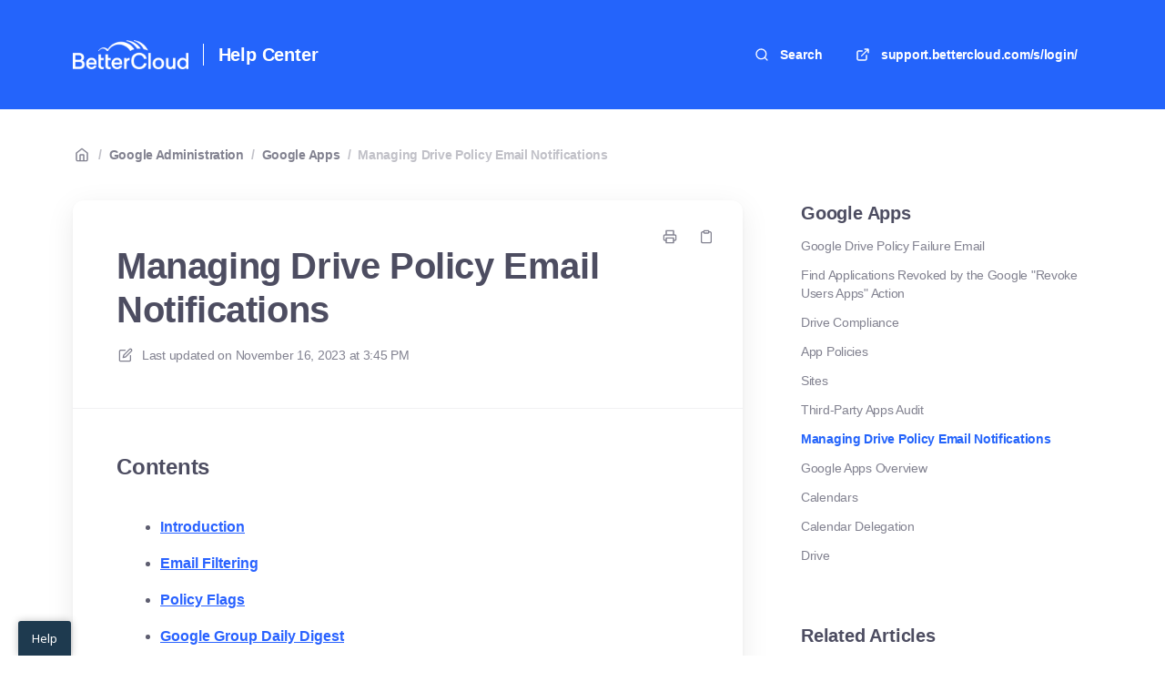

--- FILE ---
content_type: text/html; charset=utf-8
request_url: https://bettercloud.elevio.help/en/articles/870-managing-drive-policy-email-notifications
body_size: 30232
content:
<!DOCTYPE html>
<html lang="en">
  <head prefix="og: http://ogp.me/ns#">
    <title>Managing Drive Policy Email Notifications</title>
    <style>
      body {
        margin: 0;
      }
      .elevio-kb-wrapper {
        -webkit-box-align: center;
        -ms-flex-align: center;
        align-items: center;
        color: #3e4c59;
        display: -webkit-box;
        display: -ms-flexbox;
        display: flex;
        height: 100vh;
        -webkit-box-orient: vertical;
        -webkit-box-direction: normal;
        -ms-flex-direction: column;
        flex-direction: column;
        -webkit-box-pack: center;
        -ms-flex-pack: center;
        justify-content: center;
      }
      .elevio-kb-loading-spinner {
        -webkit-animation-name: elevio-kb-spin;
        animation-name: elevio-kb-spin;
        -webkit-animation-duration: 800ms;
        animation-duration: 800ms;
        -webkit-animation-iteration-count: infinite;
        animation-iteration-count: infinite;
        -webkit-animation-timing-function: linear;
        animation-timing-function: linear;
        block-size: 1.25rem;
        fill: #5644d8;
        inline-size: 1.25rem;
        padding: 0.25rem;
      }
      @-webkit-keyframes elevio-kb-spin {
        from {
          -webkit-transform: rotate(0deg);
          transform: rotate(0deg);
        }
        to {
          -webkit-transform: rotate(360deg);
          transform: rotate(360deg);
        }
      }
      @keyframes elevio-kb-spin {
        from {
          -webkit-transform: rotate(0deg);
          transform: rotate(0deg);
        }
        to {
          -webkit-transform: rotate(360deg);
          transform: rotate(360deg);
        }
      }
    </style>

     
    <link rel="canonical" href="https://bettercloud.elevio.help/en/articles/870-managing-drive-policy-email-notifications" />
    <meta property="og:url" content="https://bettercloud.elevio.help/en/articles/870-managing-drive-policy-email-notifications" />
      
 
  <meta name="keywords" content="drive policy email notifications violations policy email filter violation flag google group google group daily digest Google Group Daily Group Daily Digest Email filter violation email Violation flag"></meta>

<meta name="description" content=""></meta>
<meta property="og:description" content=""></meta>


<script type="application/ld+json">{"mainEntity":[{"@type":"Question","name":"Managing Drive Policy Email Notifications","acceptedAnswer":{"@type":"Answer","text":"Contents\nIntroduction\nEmail Filtering\nPolicy Flags\nGoogle Group Daily Digest\nIntroduction\nWhen creating a policy in BetterCloud, you are presented with the option to send a message when a doc is in violation of your policy. BetterCloud will send these violation emails in 15 minute intervals. Depending on the configuration of your policy, you may notice a high volume of violation emails. Here are a few options for better managing this influx of emails: \nCreate an Email Filter\nSet up Violation Flags\nCreate a Group to handle the emails\nCreate an Email Filter\nLINK: BetterCloud FiltersYou may want to consider creating a filter for these emails to prevent the flooding of your inbox. Creating a filter will allow you to take complete control over what happens with these emails when they reach your inbox. You can create a Filter both in BetterCloud and in your Gmail settings.Here is our recommended configuration for an Email Filter:\nMark as Read\nApply a label: [Policy Name]\nThe combination of 'Mark as read' and 'Applying a label' will allow you to keep track of your policy violations emails while preventing them from flooding your inbox. In Gmail you can even color code the label so the email is easily identifiable.Here are step by step instructions on how to set this up:\nAdd a unique identifier to your notification email. For example '+Violation+'. This will make the email easily identifiable by your filter.\nNavigate to Tools &gt; Filters\nIn the 'Has the words' section, type the unique identifier from Step 1\nOn the right side, type in a label such as 'Drive Violations' and check off 'Mark as Read'\nClick continue and choose which users inboxes this filter will be applied to\nClick continue once more and apply\nOnce you have created this filter, you can then adjust the color of the label on the left side of your Gmail inbox. For more info, see: Change label colors\nSet-up Violation Flags\nAs a substitute for these emails, you may want to make it part of your routine to check BetterCloud daily to see which Docs have violated your organization's policy. The best way to do this is to set up 'Violation Flags' on your policy. This will flag the Docs giving you the ability to go into your Drive Audit and view all of the violations in one place.\n\nYou can set up 'Violation Flags' in the 'Actions' section of your policy.\n\nGoogle Group Daily Digest\nUsing Google Groups, you can configure your policy to send these emails to an email address that will send you a daily digest of violations.Here are the steps on how to do so:\nCreate a new group in BetterCloud with the following settings:  \nOnce this group has been created, navigate to this group in the Google Groups interface by visiting: groups.google.com/a/[YOUR DOMAIN] and searching for the group.\nOnce you have found the group, click the settings cog (with user icon) on the top right as seen in this image and select 'Membership and email settings': \nChange the setting in the drop-down to: 'Send daily summaries'"}}],"@context":"http://schema.org","@type":"FAQPage","name":"Managing Drive Policy Email Notifications","headline":"Managing Drive Policy Email Notifications","author":{"@type":"Person","name":"Brian Correia","image":"https://www.gravatar.com/avatar/7c6f23c4413bb344fbd5cfdedf7116d0?e=brian.correia@bettercloud.com&s=300&d=https%3A%2F%2Fui-avatars.com%2Fapi%2F/Brian%2BCorreia/300/69D59A/FFF/2/0.40"},"copyrightHolder":{"@type":"Organization","name":"BetterCloud"},"publisher":{"@type":"Organization","name":"BetterCloud"},"url":"https://bettercloud.elevio.help/en/articles/870-managing-drive-policy-email-notifications","image":null,"mainEntityOfPage":"https://bettercloud.elevio.help/en/articles/870-managing-drive-policy-email-notifications","dateCreated":"2023-08-01","datePublished":"2023-11-16","dateModified":"2023-11-16"}</script> 

    <meta charset="utf-8" />
    <meta http-equiv="X-UA-Compatible" content="IE=edge" />
    <meta name="viewport" content="width=device-width, initial-scale=1" />

    
    <link rel="shortcut icon" type="image/png" href="https://pbs.twimg.com/profile_images/1216801716710125572/dbtyn9Qt_400x400.jpg" />
    

    <link rel="stylesheet" href="https://cdn.elev.io/kb/v2/themes/2/b2b1ed2b-1f59-4e07-b67c-d26c57e67119/styles.css" />
    <link rel="stylesheet" href="https://cdn.elev.io/kb/v2/deployed/585185afdfdb0/beca1ec2-4918-4d16-906a-7aeb5d0910b5/styles-snippet.css" />

    <!-- <script
      src="https://js.sentry-cdn.com/7fb0ca92ae2d4dc49fffbe1b145e4511.min.js"
      crossorigin="anonymous"
    ></script> -->

    <script
      defer
      type="text/javascript"
      src="https://cdn.elev.io/kb/v2/themes/2/b2b1ed2b-1f59-4e07-b67c-d26c57e67119/localisation/en/lang.js"
    ></script>
    <script
      defer
      type="text/javascript"
      src="https://cdn.elev.io/kb/v2/deployed/585185afdfdb0/beca1ec2-4918-4d16-906a-7aeb5d0910b5/localisation/en/lang-snippet.js"
    ></script>

    
    <script type="text/javascript" defer src="https://cdn.elev.io/kb/v2/themes/2/b2b1ed2b-1f59-4e07-b67c-d26c57e67119/script.js"></script>
    
  </head>

  <body class="logged-out article-page">
    <div id="kb-target">
      <div class="elevio-kb-wrapper">
        <svg class="elevio-kb-loading-spinner" viewBox="0 0 24 24">
          <path
            d="M9.65892 0.230582C11.9867 -0.232441 14.3995 0.00519931 16.5922 0.913451C18.7849 1.8217 20.6591 3.35977 21.9776 5.33316C23.2962 7.30655 24 9.62663 24 12H20C20 10.4178 19.5308 8.87104 18.6518 7.55544C17.7727 6.23985 16.5233 5.21447 15.0615 4.60897C13.5997 4.00347 11.9911 3.84504 10.4393 4.15372C8.88744 4.4624 7.46197 5.22433 6.34315 6.34315C5.22433 7.46197 4.4624 8.88744 4.15372 10.4393C3.84504 11.9911 4.00347 13.5997 4.60897 15.0615C5.21447 16.5233 6.23985 17.7727 7.55544 18.6518C8.87104 19.5308 10.4178 20 12 20V24C9.62663 24 7.30655 23.2962 5.33316 21.9776C3.35977 20.6591 1.8217 18.7849 0.913451 16.5922C0.00519943 14.3995 -0.232441 11.9867 0.230582 9.65892C0.693605 7.33115 1.83649 5.19295 3.51472 3.51472C5.19295 1.83649 7.33115 0.693605 9.65892 0.230582Z"
          />
        </svg>
      </div>
    </div>

    <script>
      window.companyUid = '585185afdfdb0';
      window.companyName = 'BetterCloud';
      window.companyUrl = 'https://support.bettercloud.com/s/login/';
      window.whitelabelEnabled = true;
      window.feedbackEnabled = true;
      window.feedbackEmailFieldHidden = false;
      window.searchAsYouTypeEnabled = false;
      window.agentLoginEnabled = false;
      window.ssoEnabled = false;
      window.ssoForced = false;
      window.ssoUrl = '';
      window.cname = 'help.bettercloud.com';
      window.subdomain = 'bettercloud';
      window.languageId = 'en';
      window.baseUrl = 'https://bettercloud.elevio.help';
      window.supportedLanguages = JSON.parse('[{"id":"en","englishName":"English","nativeName":"English"}]');
      window.initialData = JSON.parse('{"page":{"pageType":"article","articleId":"870","data":{"article":{"id":"870","title":"Managing Drive Policy Email Notifications","slug":"870-managing-drive-policy-email-notifications","summary":null,"body":"\\u003Cdiv class=\\"article-nav-wrap\\"\\u003E\\u003Cdiv class=\\"article-nav hoverBtn\\"\\u003E\\u003Ch4\\u003EContents\\u003C\\u002Fh4\\u003E\\u003Cul\\u003E\\u003Cli\\u003E\\u003Ca href=\\"#h_c2886924-17d7-44a7-9367-4c92de1beb8d\\" target=\\"_self\\"\\u003EIntroduction\\u003C\\u002Fa\\u003E\\u003C\\u002Fli\\u003E\\u003Cli\\u003E\\u003Ca href=\\"#h_13f743ee-bea6-47d7-9b18-7122b47737b4\\" target=\\"_self\\"\\u003EEmail Filtering\\u003C\\u002Fa\\u003E\\u003C\\u002Fli\\u003E\\u003Cli\\u003E\\u003Ca href=\\"#h_07b231fa-a554-4a4c-a862-232630815997\\" target=\\"_self\\"\\u003EPolicy Flags\\u003C\\u002Fa\\u003E\\u003C\\u002Fli\\u003E\\u003Cli\\u003E\\u003Ca href=\\"#h_5830a80c-d135-47e4-883a-c56701686ad2\\" target=\\"_self\\"\\u003EGoogle Group Daily Digest\\u003C\\u002Fa\\u003E\\u003C\\u002Fli\\u003E\\u003C\\u002Ful\\u003E\\u003C\\u002Fdiv\\u003E\\u003C\\u002Fdiv\\u003E\\u003Cdiv\\u003E\\u003Ca style=\\"top: -50px;\\" name=\\"1\\"\\u003E\\u003C\\u002Fa\\u003E\\u003Ch2 id=\\"h_c2886924-17d7-44a7-9367-4c92de1beb8d\\"\\u003EIntroduction\\u003C\\u002Fh2\\u003E\\u003Cp\\u003EWhen creating a policy in BetterCloud, you are presented with the option to send a message when a doc is in violation of your policy. BetterCloud will send these violation emails in \\u003Cstrong\\u003E15 minute intervals\\u003C\\u002Fstrong\\u003E. Depending on the configuration of your policy, you may notice a high volume of violation emails. Here are a few options for better managing this influx of emails:&nbsp;\\u003C\\u002Fp\\u003E\\u003Cul\\u003E\\u003Cli\\u003ECreate an Email Filter\\u003C\\u002Fli\\u003E\\u003Cli\\u003ESet up Violation Flags\\u003C\\u002Fli\\u003E\\u003Cli\\u003ECreate a Group to handle the emails\\u003C\\u002Fli\\u003E\\u003C\\u002Ful\\u003E\\u003C\\u002Fdiv\\u003E\\u003Cdiv\\u003E\\u003Ca style=\\"top: -50px;\\" name=\\"2\\"\\u003E\\u003C\\u002Fa\\u003E\\u003Ch2 id=\\"h_13f743ee-bea6-47d7-9b18-7122b47737b4\\"\\u003ECreate an Email Filter\\u003C\\u002Fh2\\u003E\\u003Cbr\\u003E\\u003Ca href=\\"https:\\u002F\\u002Fg.bettercloud.com\\u002F#base\\u002Ftools\\u002Ffilters\\" target=\\"_blank\\"\\u003ELINK: BetterCloud Filters\\u003C\\u002Fa\\u003E\\u003Cp\\u003EYou may want to consider creating a filter for these emails to prevent the flooding of your inbox. Creating a filter will allow you to take complete control over what happens with these emails when they reach your inbox. You can create a Filter both in BetterCloud and in your Gmail settings.\\u003Cbr\\u003EHere is our recommended configuration for an Email Filter:\\u003C\\u002Fp\\u003E\\u003Cul\\u003E\\u003Cli\\u003E\\u003Cstrong\\u003EMark as Read\\u003C\\u002Fstrong\\u003E\\u003C\\u002Fli\\u003E\\u003Cli\\u003E\\u003Cstrong\\u003EApply a label: [Policy Name]\\u003C\\u002Fstrong\\u003E\\u003C\\u002Fli\\u003E\\u003C\\u002Ful\\u003E\\u003Cp\\u003EThe combination of \\u003Cstrong\\u003E&#39;Mark as read&#39;\\u003C\\u002Fstrong\\u003E and \\u003Cstrong\\u003E&#39;Applying a label&#39;\\u003C\\u002Fstrong\\u003E will allow you to keep track of your policy violations emails while preventing them from flooding your inbox. In Gmail you can even color code the label so the email is easily identifiable.\\u003Cbr\\u003E\\u003Cbr\\u003EHere are step by step instructions on how to set this up:\\u003C\\u002Fp\\u003E\\u003Col\\u003E\\u003Col\\u003E\\u003Cli\\u003EAdd a unique identifier to your notification email. For example &#39;+Violation+&#39;. This will make the email easily identifiable by your filter.\\u003C\\u002Fli\\u003E\\u003Cli\\u003ENavigate to \\u003Ca href=\\"https:\\u002F\\u002Fg.bettercloud.com\\u002F#base\\u002Ftools\\u002Ffilters\\" target=\\"_blank\\"\\u003ETools &gt; Filters\\u003C\\u002Fa\\u003E\\u003C\\u002Fli\\u003E\\u003Cli\\u003EIn the &#39;Has the words&#39; section, type the unique identifier from Step 1\\u003C\\u002Fli\\u003E\\u003Cli\\u003EOn the right side, type in a label such as &#39;Drive Violations&#39; and check off &#39;Mark as Read&#39;\\u003C\\u002Fli\\u003E\\u003Cli\\u003EClick continue and choose which users inboxes this filter will be applied to\\u003C\\u002Fli\\u003E\\u003Cli\\u003EClick continue once more and apply\\u003C\\u002Fli\\u003E\\u003C\\u002Fol\\u003E\\u003C\\u002Fol\\u003E\\u003Cimg src=\\"https:\\u002F\\u002Fcdn.elev.io\\u002Ffile\\u002Fuploads\\u002FCzXqT1k9hNgtb4TQBQf7HP08BYFuihI90GZLquh_KlA\\u002FUfXUo4pODJ_SOJvbbjb2etr4g5sb-80MIfseI8XJGVU\\u002Fviolation1-OLQ.png\\" alt=\\"\\" class=\\"fr-fic fr-dii\\"\\u003E\\u003Cp\\u003EOnce you have created this filter, you can then adjust the color of the label on the left side of your Gmail inbox. For more info, see: \\u003Ca href=\\"https:\\u002F\\u002Fsupport.google.com\\u002Fmail\\u002Fanswer\\u002F80637?hl=en\\" target=\\"_blank\\"\\u003EChange label colors\\u003C\\u002Fa\\u003E\\u003C\\u002Fp\\u003E\\u003Cdiv\\u003E\\u003Ca style=\\"top: -50px;\\" name=\\"3\\"\\u003E\\u003C\\u002Fa\\u003E\\u003Ch2 id=\\"h_07b231fa-a554-4a4c-a862-232630815997\\"\\u003ESet-up Violation Flags\\u003C\\u002Fh2\\u003E\\u003Cp\\u003EAs a substitute for these emails, you may want to make it part of your routine to check BetterCloud daily to see which Docs have violated your organization&#39;s policy. The best way to do&nbsp;this is to set&nbsp;up &#39;Violation Flags&#39; on your policy. This will flag the Docs giving you the ability to go into your Drive Audit&nbsp;and view all of the violations in one place.\\u003C\\u002Fp\\u003E\\u003Cp\\u003E\\u003Cimg src=\\"https:\\u002F\\u002Fcdn.elev.io\\u002Ffile\\u002Fuploads\\u002FZLkxlzBpNZkFCeI3-dvwTcx5jGNsehb4dcLcQ5dbdtk\\u002FuwxTX-ErLXt2LoW2t_KDhsyiqRFk2lsZQOMId3It-so\\u002Fviolation2-H9c.png\\" alt=\\"\\" class=\\"fr-fic fr-dii\\"\\u003E\\u003C\\u002Fp\\u003E\\u003Cp\\u003EYou can set up &#39;Violation Flags&#39; in the &#39;Actions&#39; section of your policy.\\u003C\\u002Fp\\u003E\\u003Cp\\u003E\\u003Cimg src=\\"https:\\u002F\\u002Fcdn.elev.io\\u002Ffile\\u002Fuploads\\u002F_57OuaMtPdWAMLPPx7gSxvIefX5I3jKCtrdYxiJ0i-c\\u002F-S3ohhytqTHncfjKWfxmieeKWNDiDr5KHtem-Xcjqq4\\u002Fviolation3-Rxc.png\\" alt=\\"\\" class=\\"fr-fic fr-dii\\"\\u003E\\u003C\\u002Fp\\u003E\\u003Cdiv\\u003E\\u003Ca style=\\"top: -50px;\\" name=\\"4\\"\\u003E\\u003C\\u002Fa\\u003E\\u003Ch2 id=\\"h_5830a80c-d135-47e4-883a-c56701686ad2\\"\\u003EGoogle Group Daily Digest\\u003C\\u002Fh2\\u003E\\u003Cp\\u003EUsing Google Groups, you can configure your policy to send these emails to an email address that will send you a daily digest of violations.\\u003Cbr\\u003E\\u003Cbr\\u003EHere are the steps on how to do so:\\u003C\\u002Fp\\u003E\\u003Col\\u003E\\u003Col\\u003E\\u003Cli\\u003E\\u003Ca href=\\"https:\\u002F\\u002Fsupport.bettercloud.com\\u002Fs\\u002Farticle\\u002FkA04v000001UJkHCAW\\" target=\\"_blank\\"\\u003ECreate a new group\\u003C\\u002Fa\\u003E in BetterCloud with the following settings: \\u003Cimg src=\\"https:\\u002F\\u002Fcdn.elev.io\\u002Ffile\\u002Fuploads\\u002F5ijnEcyIZqMqoCPb1VnpaITuuC2tOPhCFVlwReMM0Ng\\u002FIwlYvpOPbrapUuVG30kkHbAamp0ohqSCdkp9f7_lekw\\u002Fgroupcreateconfig-LfA.png\\" alt=\\"\\" class=\\"fr-fic fr-dii\\"\\u003E&nbsp;\\u003Cimg src=\\"https:\\u002F\\u002Fcdn.elev.io\\u002Ffile\\u002Fuploads\\u002FqY-zgeIrzFo59Jmc_xFaP58sGOFFmwZ193O48yg2_CU\\u002FQbGUlhl4Ey-3y7JlbdGBdpVVTuR4OdAWoTzj15LeMAI\\u002Fgroupset-D9g.png\\" alt=\\"\\" class=\\"fr-fic fr-dii\\"\\u003E\\u003C\\u002Fli\\u003E\\u003Cli\\u003EOnce&nbsp;this group has been created, navigate to this group in the Google Groups interface by visiting: groups.google.com\\u002Fa\\u002F[YOUR DOMAIN] and searching for the group.\\u003C\\u002Fli\\u003E\\u003Cli\\u003EOnce you have found the group, click the settings cog (with user icon) on the top right as seen in this image and select &#39;Membership and email settings&#39;:&nbsp;\\u003Cimg src=\\"https:\\u002F\\u002Fcdn.elev.io\\u002Ffile\\u002Fuploads\\u002FVDW7Q6UuiMCMLtLvC4LqWj6wHXmLlF_RPmS-qVjHHR8\\u002F6c6nA_XRTt-6WY_MTFLllTTo84ZBuISqk7pA8LAGtaI\\u002Fviolation5-O10.png\\" alt=\\"\\" class=\\"fr-fic fr-dii\\"\\u003E\\u003C\\u002Fli\\u003E\\u003Cli\\u003EChange the setting in the drop-down to: &#39;Send daily summaries&#39;\\u003C\\u002Fli\\u003E\\u003C\\u002Fol\\u003E\\u003C\\u002Fol\\u003E\\u003Cimg src=\\"https:\\u002F\\u002Fcdn.elev.io\\u002Ffile\\u002Fuploads\\u002F8YSJ29tiP60mF1T-dhm1wU13MZ9LfdvlWuGCRT7zmWw\\u002Feu82CaANPzNmQviyCNfvAzCALK4u1navrG6Ra80dibc\\u002Fviolation6-JmU.png\\" alt=\\"\\" class=\\"fr-fic fr-dii\\"\\u003E\\u003C\\u002Fdiv\\u003E\\u003C\\u002Fdiv\\u003E\\u003C\\u002Fdiv\\u003E","bodyText":"Contents\\nIntroduction\\nEmail Filtering\\nPolicy Flags\\nGoogle Group Daily Digest\\nIntroduction\\nWhen creating a policy in BetterCloud, you are presented with the option to send a message when a doc is in violation of your policy. BetterCloud will send these violation emails in 15 minute intervals. Depending on the configuration of your policy, you may notice a high volume of violation emails. Here are a few options for better managing this influx of emails: \\nCreate an Email Filter\\nSet up Violation Flags\\nCreate a Group to handle the emails\\nCreate an Email Filter\\nLINK: BetterCloud FiltersYou may want to consider creating a filter for these emails to prevent the flooding of your inbox. Creating a filter will allow you to take complete control over what happens with these emails when they reach your inbox. You can create a Filter both in BetterCloud and in your Gmail settings.Here is our recommended configuration for an Email Filter:\\nMark as Read\\nApply a label: [Policy Name]\\nThe combination of \'Mark as read\' and \'Applying a label\' will allow you to keep track of your policy violations emails while preventing them from flooding your inbox. In Gmail you can even color code the label so the email is easily identifiable.Here are step by step instructions on how to set this up:\\nAdd a unique identifier to your notification email. For example \'+Violation+\'. This will make the email easily identifiable by your filter.\\nNavigate to Tools &gt; Filters\\nIn the \'Has the words\' section, type the unique identifier from Step 1\\nOn the right side, type in a label such as \'Drive Violations\' and check off \'Mark as Read\'\\nClick continue and choose which users inboxes this filter will be applied to\\nClick continue once more and apply\\nOnce you have created this filter, you can then adjust the color of the label on the left side of your Gmail inbox. For more info, see: Change label colors\\nSet-up Violation Flags\\nAs a substitute for these emails, you may want to make it part of your routine to check BetterCloud daily to see which Docs have violated your organization\'s policy. The best way to do this is to set up \'Violation Flags\' on your policy. This will flag the Docs giving you the ability to go into your Drive Audit and view all of the violations in one place.\\n\\nYou can set up \'Violation Flags\' in the \'Actions\' section of your policy.\\n\\nGoogle Group Daily Digest\\nUsing Google Groups, you can configure your policy to send these emails to an email address that will send you a daily digest of violations.Here are the steps on how to do so:\\nCreate a new group in BetterCloud with the following settings:  \\nOnce this group has been created, navigate to this group in the Google Groups interface by visiting: groups.google.com\\u002Fa\\u002F[YOUR DOMAIN] and searching for the group.\\nOnce you have found the group, click the settings cog (with user icon) on the top right as seen in this image and select \'Membership and email settings\': \\nChange the setting in the drop-down to: \'Send daily summaries\'","keywords":["drive policy","email notifications","violations","policy","email filter","violation flag","google group","google group daily digest","Google Group Daily","Group Daily Digest","Email filter","violation email","Violation flag"],"accessControl":{"access":"PUBLIC","isInternal":false,"smartGroups":[]},"featuredImageUrl":null,"createdAt":1690854487000,"lastUpdatedAt":1700149527000,"lastPublishedAt":1700149527000,"author":{"id":"17683","name":"Brian Correia","avatar":"https:\\u002F\\u002Fwww.gravatar.com\\u002Favatar\\u002F7c6f23c4413bb344fbd5cfdedf7116d0?e=brian.correia@bettercloud.com&s=300&d=https%3A%2F%2Fui-avatars.com%2Fapi%2F\\u002FBrian%2BCorreia\\u002F300\\u002F69D59A\\u002FFFF\\u002F2\\u002F0.40"},"wordCount":513,"category":{"id":"25","title":"Google Apps","slug":"25-google-apps","featuredImageUrl":null,"articles":{"results":[{"id":"543","title":"Google Drive Policy Failure Email","slug":"543-google-drive-policy-failure-email","summary":null,"lastPublishedAt":1691157670000,"accessControl":{"access":"PUBLIC","isInternal":false}},{"id":"599","title":"Find Applications Revoked by the Google \\"Revoke Users Apps\\" Action","slug":"599-find-applications-revoked-by-the-google-revoke-users-apps-action","summary":null,"lastPublishedAt":1698268197000,"accessControl":{"access":"PUBLIC","isInternal":false}},{"id":"642","title":"Drive Compliance","slug":"642-drive-compliance","summary":null,"lastPublishedAt":1697226001000,"accessControl":{"access":"PUBLIC","isInternal":false}},{"id":"742","title":"App Policies","slug":"742-app-policies","summary":null,"lastPublishedAt":1697040737000,"accessControl":{"access":"PUBLIC","isInternal":false}},{"id":"809","title":"Sites","slug":"809-sites","summary":null,"lastPublishedAt":1698244631000,"accessControl":{"access":"PUBLIC","isInternal":false}},{"id":"821","title":"Third-Party Apps Audit","slug":"821-third-party-apps-audit","summary":null,"lastPublishedAt":1764784607000,"accessControl":{"access":"PUBLIC","isInternal":false}},{"id":"870","title":"Managing Drive Policy Email Notifications","slug":"870-managing-drive-policy-email-notifications","summary":null,"lastPublishedAt":1700149527000,"accessControl":{"access":"PUBLIC","isInternal":false}},{"id":"894","title":"Google Apps Overview","slug":"894-google-apps-overview","summary":null,"lastPublishedAt":1700078925000,"accessControl":{"access":"PUBLIC","isInternal":false}},{"id":"896","title":"Calendars","slug":"896-calendars","summary":null,"lastPublishedAt":1731968003000,"accessControl":{"access":"PUBLIC","isInternal":false}},{"id":"897","title":"Calendar Delegation","slug":"897-calendar-delegation","summary":null,"lastPublishedAt":1700148818000,"accessControl":{"access":"PUBLIC","isInternal":false}},{"id":"904","title":"Drive","slug":"904-drive","summary":null,"lastPublishedAt":1700061811000,"accessControl":{"access":"PUBLIC","isInternal":false}}],"pageInfo":{"totalCount":11}},"parentCategory":{"id":"9","title":"Google Administration","slug":"9-google-administration","featuredImageUrl":null,"articles":{"results":[],"pageInfo":{"totalCount":0}}},"subCategories":[]}},"relatedArticles":{"results":[{"id":"904","title":"Drive","slug":"904-drive","summary":null,"lastPublishedAt":1700061811000,"category":{"id":"25"},"accessControl":{"access":"PUBLIC","isInternal":false}},{"id":"642","title":"Drive Compliance","slug":"642-drive-compliance","summary":null,"lastPublishedAt":1697226001000,"category":{"id":"25"},"accessControl":{"access":"PUBLIC","isInternal":false}},{"id":"929","title":"Filters","slug":"929-filters","summary":null,"lastPublishedAt":1697553195000,"category":{"id":"21"},"accessControl":{"access":"PUBLIC","isInternal":false}},{"id":"573","title":"Email Signatures","slug":"573-email-signatures","summary":null,"lastPublishedAt":1763505902000,"category":{"id":"21"},"accessControl":{"access":"PUBLIC","isInternal":false}},{"id":"630","title":"Email Monitors","slug":"630-email-monitors","summary":null,"lastPublishedAt":1696433817000,"category":{"id":"21"},"accessControl":{"access":"PUBLIC","isInternal":false}}],"pageInfo":{"totalCount":36}}}},"categoryTree":{"categories":[{"id":"12","title":"Start Here","slug":"12-start-here","featuredImageUrl":null,"articles":{"results":[{"id":"817","title":"Troubleshooting BetterCloud Registration","slug":"817-troubleshooting-bettercloud-registration","summary":null,"lastPublishedAt":1700149944000,"accessControl":{"access":"PUBLIC","isInternal":false}},{"id":"864","title":"Logging Into BetterCloud","slug":"864-logging-into-bettercloud","summary":null,"lastPublishedAt":1747399831000,"accessControl":{"access":"PUBLIC","isInternal":false}},{"id":"905","title":"Dashboard","slug":"905-dashboard","summary":null,"lastPublishedAt":1750189285000,"accessControl":{"access":"PUBLIC","isInternal":false}},{"id":"916","title":"How to Create a Workflow","slug":"916-how-to-create-a-workflow","summary":null,"lastPublishedAt":1767026670000,"accessControl":{"access":"PUBLIC","isInternal":false}},{"id":"918","title":"Global Search in BetterCloud","slug":"918-global-search-in-bettercloud","summary":null,"lastPublishedAt":1745451920000,"accessControl":{"access":"PUBLIC","isInternal":false}}],"pageInfo":{"totalCount":5}},"parentCategory":null,"subCategories":[{"id":"177","title":"Training Videos","slug":"177-training-videos","featuredImageUrl":null,"articles":{"results":[{"id":"737","title":"Installing BetterCloud User Automation","slug":"737-installing-bettercloud-user-automation","summary":null,"lastPublishedAt":1731513497000,"accessControl":{"access":"PUBLIC","isInternal":false}},{"id":"701","title":"Training Video: Navigating the User Automation Interface","slug":"701-training-video-navigating-the-user-automation-interface","summary":null,"lastPublishedAt":1731363094000,"accessControl":{"access":"PUBLIC","isInternal":false}},{"id":"740","title":"Training Video: Defining BetterCloud Terms","slug":"740-training-video-defining-bettercloud-terms","summary":null,"lastPublishedAt":1731363109000,"accessControl":{"access":"PUBLIC","isInternal":false}}],"pageInfo":{"totalCount":3}}},{"id":"188","title":"Support","slug":"188-support","featuredImageUrl":null,"articles":{"results":[{"id":"680","title":"How to Contact BetterCloud Support","slug":"680-how-to-contact-bettercloud-support","summary":null,"lastPublishedAt":1757715138000,"accessControl":{"access":"PUBLIC","isInternal":false}},{"id":"1312","title":"How to Register and Access Your Support Tickets in the BetterCloud Help Center","slug":"1312-how-to-register-and-access-your-support-tickets-in-the-bettercloud-help-center","summary":null,"lastPublishedAt":1757714230000,"accessControl":{"access":"PUBLIC","isInternal":false}},{"id":"872","title":"Life of a Support Ticket","slug":"872-life-of-a-support-ticket","summary":null,"lastPublishedAt":1700150670000,"accessControl":{"access":"PUBLIC","isInternal":false}}],"pageInfo":{"totalCount":3}}}]},{"id":"312","title":"File Governance","slug":"312-file-governance","featuredImageUrl":null,"articles":{"results":[],"pageInfo":{"totalCount":0}},"parentCategory":null,"subCategories":[{"id":"313","title":"Guides for employees","slug":"313-guides-for-employees","featuredImageUrl":null,"articles":{"results":[{"id":"1337","title":"A few words on File Governance","slug":"1337-a-few-words-on-file-governance","summary":null,"lastPublishedAt":1767798764000,"accessControl":{"access":"PUBLIC","isInternal":false}},{"id":"1354","title":"The basics of File Governance for Google Workspace","slug":"1354-the-basics-of-file-governance-for-google-workspace","summary":null,"lastPublishedAt":1767830711000,"accessControl":{"access":"PUBLIC","isInternal":false}},{"id":"1341","title":"The BetterCloud File Governance browser app","slug":"1341-the-bettercloud-file-governance-browser-app","summary":null,"lastPublishedAt":1767798764000,"accessControl":{"access":"PUBLIC","isInternal":false}},{"id":"1344","title":"How delegated administration works","slug":"1344-how-delegated-administration-works","summary":null,"lastPublishedAt":1767798766000,"accessControl":{"access":"PUBLIC","isInternal":false}}],"pageInfo":{"totalCount":4}}},{"id":"315","title":"FAQ for employees","slug":"315-faq-for-employees","featuredImageUrl":null,"articles":{"results":[{"id":"1374","title":"How can I see the people I have shared the most files with?","slug":"1374-how-can-i-see-the-people-i-have-shared-the-most-files-with","summary":null,"lastPublishedAt":1767798770000,"accessControl":{"access":"PUBLIC","isInternal":false}},{"id":"1361","title":"How does History work?","slug":"1361-how-does-history-work","summary":null,"lastPublishedAt":1767798769000,"accessControl":{"access":"PUBLIC","isInternal":false}},{"id":"1389","title":"How do I enable third-party cookies in my browser?","slug":"1389-how-do-i-enable-third-party-cookies-in-my-browser","summary":null,"lastPublishedAt":1767798772000,"accessControl":{"access":"PUBLIC","isInternal":false}},{"id":"1386","title":"How do I download a .har file for troubleshooting?","slug":"1386-how-do-i-download-a-har-file-for-troubleshooting","summary":null,"lastPublishedAt":1767798771000,"accessControl":{"access":"PUBLIC","isInternal":false}},{"id":"1379","title":"Who can see my dashboard?","slug":"1379-who-can-see-my-dashboard","summary":null,"lastPublishedAt":1767798770000,"accessControl":{"access":"PUBLIC","isInternal":false}},{"id":"1365","title":"Why am I getting emails from File Govenance?","slug":"1365-why-am-i-getting-emails-from-file-govenance","summary":null,"lastPublishedAt":1767798769000,"accessControl":{"access":"PUBLIC","isInternal":false}},{"id":"1383","title":"Can File Govenance delete my files?","slug":"1383-can-file-govenance-delete-my-files","summary":null,"lastPublishedAt":1767798771000,"accessControl":{"access":"PUBLIC","isInternal":false}}],"pageInfo":{"totalCount":7}}},{"id":"317","title":"Guides for admins","slug":"317-guides-for-admins","featuredImageUrl":null,"articles":{"results":[{"id":"1352","title":"Insights - Overview","slug":"1352-insights-overview","summary":null,"lastPublishedAt":1767798779000,"accessControl":{"access":"PUBLIC","isInternal":false}},{"id":"1372","title":"Okta as IdP (Identity Provider)","slug":"1372-okta-as-idp-identity-provider","summary":null,"lastPublishedAt":1767798784000,"accessControl":{"access":"PUBLIC","isInternal":false}},{"id":"1347","title":"Insights - Export","slug":"1347-insights-export","summary":null,"lastPublishedAt":1767798777000,"accessControl":{"access":"PUBLIC","isInternal":false}},{"id":"1353","title":"Insights - Shared drives","slug":"1353-insights-shared-drives","summary":null,"lastPublishedAt":1767798779000,"accessControl":{"access":"PUBLIC","isInternal":false}},{"id":"1332","title":"Actions - User\'s My Drive cleanup","slug":"1332-actions-user-s-my-drive-cleanup","summary":null,"lastPublishedAt":1767798774000,"accessControl":{"access":"PUBLIC","isInternal":false}},{"id":"1367","title":"Actions - Domain and email cleanup","slug":"1367-actions-domain-and-email-cleanup","summary":null,"lastPublishedAt":1767798782000,"accessControl":{"access":"PUBLIC","isInternal":false}},{"id":"1338","title":"History - Rollback","slug":"1338-history-rollback","summary":null,"lastPublishedAt":1767798776000,"accessControl":{"access":"PUBLIC","isInternal":false}},{"id":"1369","title":"History - Event log","slug":"1369-history-event-log","summary":null,"lastPublishedAt":1767798783000,"accessControl":{"access":"PUBLIC","isInternal":false}},{"id":"1350","title":"Settings - My Drive cleanup","slug":"1350-settings-my-drive-cleanup","summary":null,"lastPublishedAt":1767798778000,"accessControl":{"access":"PUBLIC","isInternal":false}},{"id":"1371","title":"Settings - Shared drives cleanup","slug":"1371-settings-shared-drives-cleanup","summary":null,"lastPublishedAt":1767798783000,"accessControl":{"access":"PUBLIC","isInternal":false}},{"id":"1363","title":"Settings - Users and delegation","slug":"1363-settings-users-and-delegation","summary":null,"lastPublishedAt":1767798781000,"accessControl":{"access":"PUBLIC","isInternal":false}},{"id":"1336","title":"Settings - Global settings","slug":"1336-settings-global-settings","summary":null,"lastPublishedAt":1768608021000,"accessControl":{"access":"PUBLIC","isInternal":false}},{"id":"1334","title":"Recurring digest emails for administrators","slug":"1334-recurring-digest-emails-for-administrators","summary":null,"lastPublishedAt":1767798775000,"accessControl":{"access":"PUBLIC","isInternal":false}}],"pageInfo":{"totalCount":13}}},{"id":"319","title":"FAQ for admins","slug":"319-faq-for-admins","featuredImageUrl":null,"articles":{"results":[{"id":"1375","title":"Use cases","slug":"1375-use-cases","summary":null,"lastPublishedAt":1767798789000,"accessControl":{"access":"PUBLIC","isInternal":false}},{"id":"1377","title":"Zoom in on what’s onscreen","slug":"1377-zoom-in-on-what-s-onscreen","summary":null,"lastPublishedAt":1767798790000,"accessControl":{"access":"PUBLIC","isInternal":false}},{"id":"1378","title":"How do we add the Super Administrator role to a user?","slug":"1378-how-do-we-add-the-super-administrator-role-to-a-user","summary":null,"lastPublishedAt":1767798790000,"accessControl":{"access":"PUBLIC","isInternal":false}},{"id":"1339","title":"What makes a shared file or folder eligible for cleanup?","slug":"1339-what-makes-a-shared-file-or-folder-eligible-for-cleanup","summary":null,"lastPublishedAt":1767798787000,"accessControl":{"access":"PUBLIC","isInternal":false}},{"id":"1382","title":"How many administrators can we have?","slug":"1382-how-many-administrators-can-we-have","summary":null,"lastPublishedAt":1767798791000,"accessControl":{"access":"PUBLIC","isInternal":false}},{"id":"1368","title":"What are the email notification intervals?","slug":"1368-what-are-the-email-notification-intervals","summary":null,"lastPublishedAt":1767798788000,"accessControl":{"access":"PUBLIC","isInternal":false}},{"id":"1358","title":"How do I generate reports?","slug":"1358-how-do-i-generate-reports","summary":null,"lastPublishedAt":1767798787000,"accessControl":{"access":"PUBLIC","isInternal":false}},{"id":"1362","title":"Can I look into specific sharing habits across all our organization?","slug":"1362-can-i-look-into-specific-sharing-habits-across-all-our-organization","summary":null,"lastPublishedAt":1767798788000,"accessControl":{"access":"PUBLIC","isInternal":false}},{"id":"1385","title":"How do I unshare everything shared by a specific user?","slug":"1385-how-do-i-unshare-everything-shared-by-a-specific-user","summary":null,"lastPublishedAt":1767798791000,"accessControl":{"access":"PUBLIC","isInternal":false}},{"id":"1384","title":"How do I unshare everything with a particular domain?","slug":"1384-how-do-i-unshare-everything-with-a-particular-domain","summary":null,"lastPublishedAt":1767798791000,"accessControl":{"access":"PUBLIC","isInternal":false}},{"id":"1373","title":"How do we stop sharing everything with a compromised domain?","slug":"1373-how-do-we-stop-sharing-everything-with-a-compromised-domain","summary":null,"lastPublishedAt":1767798789000,"accessControl":{"access":"PUBLIC","isInternal":false}},{"id":"1335","title":"How do I figure out which domains we share the most with?","slug":"1335-how-do-i-figure-out-which-domains-we-share-the-most-with","summary":null,"lastPublishedAt":1767798786000,"accessControl":{"access":"PUBLIC","isInternal":false}}],"pageInfo":{"totalCount":12}}},{"id":"321","title":"Technical side of File Governance for Google Workspace","slug":"321-technical-side-of-file-governance-for-google-workspace","featuredImageUrl":null,"articles":{"results":[{"id":"1360","title":"GWS Marketplace","slug":"1360-gws-marketplace","summary":null,"lastPublishedAt":1767798795000,"accessControl":{"access":"PUBLIC","isInternal":false}},{"id":"1391","title":"Set up BetterCloud File Governance in your Google Workspace via Google Workspace Marketplace","slug":"1391-set-up-bettercloud-file-governance-in-your-google-workspace-via-google-workspace-marketplace","summary":null,"lastPublishedAt":1767798797000,"accessControl":{"access":"PUBLIC","isInternal":false}},{"id":"1392","title":"Architecture, security, requirements and onboarding on File Governance","slug":"1392-architecture-security-requirements-and-onboarding-on-file-governance","summary":null,"lastPublishedAt":1767798798000,"accessControl":{"access":"PUBLIC","isInternal":false}},{"id":"1343","title":"Where File Governance stores your data","slug":"1343-where-file-governance-stores-your-data","summary":null,"lastPublishedAt":1767798794000,"accessControl":{"access":"PUBLIC","isInternal":false}},{"id":"1349","title":"How to test File Governance on just one Google Group","slug":"1349-how-to-test-file-governance-on-just-one-google-group","summary":null,"lastPublishedAt":1767798794000,"accessControl":{"access":"PUBLIC","isInternal":false}},{"id":"1390","title":"Getting your organization\'s users ready","slug":"1390-getting-your-organization-s-users-ready","summary":null,"lastPublishedAt":1767798796000,"accessControl":{"access":"PUBLIC","isInternal":false}},{"id":"1342","title":"Roles in File Governance","slug":"1342-roles-in-file-governance","summary":null,"lastPublishedAt":1767798794000,"accessControl":{"access":"PUBLIC","isInternal":false}},{"id":"1340","title":"List of features in File Governance","slug":"1340-list-of-features-in-file-governance","summary":null,"lastPublishedAt":1767798793000,"accessControl":{"access":"PUBLIC","isInternal":false}},{"id":"1387","title":"Vulnerability Disclosure","slug":"1387-vulnerability-disclosure","summary":null,"lastPublishedAt":1767798796000,"accessControl":{"access":"PUBLIC","isInternal":false}}],"pageInfo":{"totalCount":9}}},{"id":"323","title":"Announcements - File Governance for Google Workspace","slug":"323-announcements-file-governance-for-google-workspace","featuredImageUrl":null,"articles":{"results":[{"id":"1333","title":"Okta as IdP (Identity Provider)","slug":"1333-okta-as-idp-identity-provider","summary":null,"lastPublishedAt":1767798800000,"accessControl":{"access":"PUBLIC","isInternal":false}},{"id":"1351","title":"New login on app.tricent.com redirects to fg.bettercloud.com","slug":"1351-new-login-on-app-tricent-com-redirects-to-fg-bettercloud-com","summary":null,"lastPublishedAt":1767798802000,"accessControl":{"access":"PUBLIC","isInternal":false}},{"id":"1357","title":"Tricent is now BetterCloud File Governance","slug":"1357-tricent-is-now-bettercloud-file-governance","summary":null,"lastPublishedAt":1767798803000,"accessControl":{"access":"PUBLIC","isInternal":false}},{"id":"1364","title":"Digest emails and tracking of unusual sharing behavior","slug":"1364-digest-emails-and-tracking-of-unusual-sharing-behavior","summary":null,"lastPublishedAt":1767798804000,"accessControl":{"access":"PUBLIC","isInternal":false}},{"id":"1370","title":"Filter on \\"Anyone with a Link\\"","slug":"1370-filter-on-anyone-with-a-link","summary":null,"lastPublishedAt":1767798805000,"accessControl":{"access":"PUBLIC","isInternal":false}},{"id":"1393","title":"Trusted Users and Trusted Files","slug":"1393-trusted-users-and-trusted-files","summary":null,"lastPublishedAt":1768521761000,"accessControl":{"access":"PUBLIC","isInternal":false}},{"id":"1356","title":"Global email notification preferences","slug":"1356-global-email-notification-preferences","summary":null,"lastPublishedAt":1767798803000,"accessControl":{"access":"PUBLIC","isInternal":false}},{"id":"1348","title":"User profile page, notification preferences, and organizational sharing overview","slug":"1348-user-profile-page-notification-preferences-and-organizational-sharing-overview","summary":null,"lastPublishedAt":1767798802000,"accessControl":{"access":"PUBLIC","isInternal":false}},{"id":"1376","title":"Changes to our list of subprocessors on 18 September 2023","slug":"1376-changes-to-our-list-of-subprocessors-on-18-september-2023","summary":null,"lastPublishedAt":1767798805000,"accessControl":{"access":"PUBLIC","isInternal":false}},{"id":"1331","title":"Better and more intuitive search","slug":"1331-better-and-more-intuitive-search","summary":null,"lastPublishedAt":1767798799000,"accessControl":{"access":"PUBLIC","isInternal":false}},{"id":"1346","title":"Inherited access and automatic membership","slug":"1346-inherited-access-and-automatic-membership","summary":null,"lastPublishedAt":1767798801000,"accessControl":{"access":"PUBLIC","isInternal":false}},{"id":"1345","title":"Design tweaks to the browser app","slug":"1345-design-tweaks-to-the-browser-app","summary":null,"lastPublishedAt":1767798801000,"accessControl":{"access":"PUBLIC","isInternal":false}},{"id":"1366","title":"Actionable Insights","slug":"1366-actionable-insights","summary":null,"lastPublishedAt":1767798804000,"accessControl":{"access":"PUBLIC","isInternal":false}},{"id":"1388","title":"New user experience in browser app","slug":"1388-new-user-experience-in-browser-app","summary":null,"lastPublishedAt":1767798806000,"accessControl":{"access":"PUBLIC","isInternal":false}}],"pageInfo":{"totalCount":14}}}]},{"id":"240","title":"Spend Optimization (Track)","slug":"240-spend-optimization-track","featuredImageUrl":null,"articles":{"results":[],"pageInfo":{"totalCount":0}},"parentCategory":null,"subCategories":[{"id":"232","title":"Getting Started","slug":"232-getting-started","featuredImageUrl":null,"articles":{"results":[{"id":"1030","title":"Getting Started with BetterCloud Spend Optimization","slug":"1030-getting-started-with-bettercloud-spend-optimization","summary":null,"lastPublishedAt":1731513315000,"accessControl":{"access":"PUBLIC","isInternal":false}},{"id":"1031","title":"Why BetterCloud Spend Optimization?","slug":"1031-why-bettercloud-spend-optimization","summary":null,"lastPublishedAt":1731513884000,"accessControl":{"access":"PUBLIC","isInternal":false}},{"id":"1041","title":"How does the Data Onboarding Concierge work?","slug":"1041-how-does-the-data-onboarding-concierge-work","summary":null,"lastPublishedAt":1729822155000,"accessControl":{"access":"PUBLIC","isInternal":false}},{"id":"1171","title":"Action Inbox","slug":"1171-action-inbox","summary":null,"lastPublishedAt":1739394133000,"accessControl":{"access":"PUBLIC","isInternal":false}}],"pageInfo":{"totalCount":4}}},{"id":"231","title":"App Catalog","slug":"231-app-catalog","featuredImageUrl":null,"articles":{"results":[{"id":"1017","title":"Implementation","slug":"1017-implementation","summary":null,"lastPublishedAt":1731513064000,"accessControl":{"access":"PUBLIC","isInternal":false}},{"id":"1018","title":"Basics of App Catalog","slug":"1018-basics-of-app-catalog","summary":null,"lastPublishedAt":1731512690000,"accessControl":{"access":"PUBLIC","isInternal":false}}],"pageInfo":{"totalCount":2}}},{"id":"234","title":"Dashboard","slug":"234-dashboard","featuredImageUrl":null,"articles":{"results":[{"id":"1029","title":"Quickly analyze your stack using Spend Optimization\'s Dashboard","slug":"1029-quickly-analyze-your-stack-using-spend-optimization-s-dashboard","summary":null,"lastPublishedAt":1731435629000,"accessControl":{"access":"PUBLIC","isInternal":false}}],"pageInfo":{"totalCount":1}}},{"id":"227","title":"Products","slug":"227-products","featuredImageUrl":null,"articles":{"results":[{"id":"1006","title":"Sentiment","slug":"1006-sentiment","summary":null,"lastPublishedAt":1732575078000,"accessControl":{"access":"PUBLIC","isInternal":false}},{"id":"1020","title":"Usage","slug":"1020-usage","summary":null,"lastPublishedAt":1750944486000,"accessControl":{"access":"PUBLIC","isInternal":false}},{"id":"1021","title":"Spend","slug":"1021-spend","summary":null,"lastPublishedAt":1742221358000,"accessControl":{"access":"PUBLIC","isInternal":false}},{"id":"1022","title":"Products Overview","slug":"1022-products-overview","summary":null,"lastPublishedAt":1742220675000,"accessControl":{"access":"PUBLIC","isInternal":false}},{"id":"1027","title":"Overview of Zoom’s direct integration","slug":"1027-overview-of-zoom-s-direct-integration","summary":null,"lastPublishedAt":1720534072000,"accessControl":{"access":"PUBLIC","isInternal":false}},{"id":"1028","title":"Overview of Microsoft’s direct integration","slug":"1028-overview-of-microsoft-s-direct-integration","summary":null,"lastPublishedAt":1720534074000,"accessControl":{"access":"PUBLIC","isInternal":false}},{"id":"1066","title":"License Reclamation","slug":"1066-license-reclamation","summary":null,"lastPublishedAt":1764782677000,"accessControl":{"access":"PUBLIC","isInternal":false}},{"id":"1280","title":"Product Suites","slug":"1280-product-suites","summary":null,"lastPublishedAt":1766067487000,"accessControl":{"access":"PUBLIC","isInternal":false}}],"pageInfo":{"totalCount":8}}},{"id":"136","title":"Application Discovery","slug":"136-application-discovery","featuredImageUrl":null,"articles":{"results":[{"id":"878","title":"Training Video: Using BetterCloud to Discover Applications","slug":"878-training-video-using-bettercloud-to-discover-applications","summary":null,"lastPublishedAt":1728052037000,"accessControl":{"access":"PUBLIC","isInternal":false}},{"id":"815","title":"Training Video: Utilizing Integrations and Permissions in Discover","slug":"815-training-video-utilizing-integrations-and-permissions-in-discover","summary":null,"lastPublishedAt":1728052063000,"accessControl":{"access":"PUBLIC","isInternal":false}},{"id":"668","title":"Applications","slug":"668-applications","summary":null,"lastPublishedAt":1699460442000,"accessControl":{"access":"PUBLIC","isInternal":false}}],"pageInfo":{"totalCount":3}}},{"id":"228","title":"Company","slug":"228-company","featuredImageUrl":null,"articles":{"results":[{"id":"1010","title":"Employees","slug":"1010-employees","summary":null,"lastPublishedAt":1732574643000,"accessControl":{"access":"PUBLIC","isInternal":false}},{"id":"1014","title":"Budgets","slug":"1014-budgets","summary":null,"lastPublishedAt":1732574294000,"accessControl":{"access":"PUBLIC","isInternal":false}},{"id":"1016","title":"Departments","slug":"1016-departments","summary":null,"lastPublishedAt":1732575021000,"accessControl":{"access":"PUBLIC","isInternal":false}}],"pageInfo":{"totalCount":3}}},{"id":"235","title":"Contracts and Subscriptions","slug":"235-contracts-and-subscriptions","featuredImageUrl":null,"articles":{"results":[{"id":"1042","title":"How does Contract Concierge work?","slug":"1042-how-does-contract-concierge-work","summary":null,"lastPublishedAt":1755706704000,"accessControl":{"access":"PUBLIC","isInternal":false}}],"pageInfo":{"totalCount":1}}},{"id":"236","title":"Compliance","slug":"236-compliance","featuredImageUrl":null,"articles":{"results":[{"id":"1036","title":"How do I customize my Compliance Hub?","slug":"1036-how-do-i-customize-my-compliance-hub","summary":null,"lastPublishedAt":1729283612000,"accessControl":{"access":"PUBLIC","isInternal":false}},{"id":"1037","title":"How do I create custom compliance items?","slug":"1037-how-do-i-create-custom-compliance-items","summary":null,"lastPublishedAt":1720534084000,"accessControl":{"access":"PUBLIC","isInternal":false}},{"id":"1038","title":"Managing vendor compliance groups","slug":"1038-managing-vendor-compliance-groups","summary":null,"lastPublishedAt":1729283927000,"accessControl":{"access":"PUBLIC","isInternal":false}},{"id":"1039","title":"Getting started with the Compliance Hub","slug":"1039-getting-started-with-the-compliance-hub","summary":null,"lastPublishedAt":1741974454000,"accessControl":{"access":"PUBLIC","isInternal":false}},{"id":"1040","title":"How do I set up the Compliance Hub?","slug":"1040-how-do-i-set-up-the-compliance-hub","summary":null,"lastPublishedAt":1729283512000,"accessControl":{"access":"PUBLIC","isInternal":false}}],"pageInfo":{"totalCount":5}}},{"id":"229","title":"Transactions","slug":"229-transactions","featuredImageUrl":null,"articles":{"results":[{"id":"1026","title":"Transactions","slug":"1026-transactions","summary":null,"lastPublishedAt":1739378339000,"accessControl":{"access":"PUBLIC","isInternal":false}},{"id":"1047","title":"How do I remove a link between a transaction and a product?","slug":"1047-how-do-i-remove-a-link-between-a-transaction-and-a-product","summary":null,"lastPublishedAt":1726073963000,"accessControl":{"access":"PUBLIC","isInternal":false}}],"pageInfo":{"totalCount":2}}},{"id":"237","title":"Integrations","slug":"237-integrations","featuredImageUrl":null,"articles":{"results":[{"id":"1004","title":"SFTP data ingestion for Spend Management","slug":"1004-sftp-data-ingestion-for-spend-management","summary":null,"lastPublishedAt":1730144932000,"accessControl":{"access":"PUBLIC","isInternal":false}},{"id":"1007","title":"Integrating Amazon Web Services (AWS) with BetterCloud Spend Management","slug":"1007-integrating-amazon-web-services-aws-with-bettercloud-spend-management","summary":null,"lastPublishedAt":1732288005000,"accessControl":{"access":"PUBLIC","isInternal":false}},{"id":"1008","title":"Integrating Atlassian (Confluence and Jira Software) with BetterCloud Spend Management","slug":"1008-integrating-atlassian-confluence-and-jira-software-with-bettercloud-spend-management","summary":null,"lastPublishedAt":1747316500000,"accessControl":{"access":"PUBLIC","isInternal":false}},{"id":"1009","title":"Intacct","slug":"1009-intacct","summary":null,"lastPublishedAt":1732574087000,"accessControl":{"access":"PUBLIC","isInternal":false}},{"id":"1012","title":"Spend Optimization and Microsoft - Azure Active Directory (AD)","slug":"1012-spend-optimization-and-microsoft-azure-active-directory-ad","summary":null,"lastPublishedAt":1732573457000,"accessControl":{"access":"PUBLIC","isInternal":false}},{"id":"1013","title":"Quickbooks Online","slug":"1013-quickbooks-online","summary":null,"lastPublishedAt":1729277409000,"accessControl":{"access":"PUBLIC","isInternal":false}},{"id":"1023","title":"Integrating JumpCloud with BetterCloud Spend Management","slug":"1023-integrating-jumpcloud-with-bettercloud-spend-management","summary":null,"lastPublishedAt":1730145011000,"accessControl":{"access":"PUBLIC","isInternal":false}},{"id":"1024","title":"BetterCloud Spend Optimization - Zendesk Integration","slug":"1024-bettercloud-spend-optimization-zendesk-integration","summary":null,"lastPublishedAt":1732573709000,"accessControl":{"access":"PUBLIC","isInternal":false}},{"id":"1025","title":"Instructions to Create API key in Atlassian","slug":"1025-instructions-to-create-api-key-in-atlassian","summary":null,"lastPublishedAt":1729276565000,"accessControl":{"access":"PUBLIC","isInternal":false}},{"id":"1046","title":"Link Slack To Your Workspace","slug":"1046-link-slack-to-your-workspace","summary":null,"lastPublishedAt":1730137987000,"accessControl":{"access":"PUBLIC","isInternal":false}},{"id":"1287","title":"Google Workspace Spend Optimization Integration","slug":"1287-google-workspace-spend-optimization-integration","summary":null,"lastPublishedAt":1750946711000,"accessControl":{"access":"PUBLIC","isInternal":false}},{"id":"1308","title":"NetSuite Spend Integration","slug":"1308-netsuite-spend-integration","summary":null,"lastPublishedAt":1761758905000,"accessControl":{"access":"PUBLIC","isInternal":false}}],"pageInfo":{"totalCount":12}}},{"id":"239","title":"Buyer Inbox","slug":"239-buyer-inbox","featuredImageUrl":null,"articles":{"results":[{"id":"1032","title":"Managing your RFI","slug":"1032-managing-your-rfi","summary":null,"lastPublishedAt":1720534079000,"accessControl":{"access":"PUBLIC","isInternal":false}},{"id":"1033","title":"Getting started with the Buyer Inbox","slug":"1033-getting-started-with-the-buyer-inbox","summary":null,"lastPublishedAt":1720534080000,"accessControl":{"access":"PUBLIC","isInternal":false}},{"id":"1034","title":"Creating an RFI","slug":"1034-creating-an-rfi","summary":null,"lastPublishedAt":1729283971000,"accessControl":{"access":"PUBLIC","isInternal":false}},{"id":"1035","title":"What is a Request for Information (RFI)?","slug":"1035-what-is-a-request-for-information-rfi","summary":null,"lastPublishedAt":1720534084000,"accessControl":{"access":"PUBLIC","isInternal":false}}],"pageInfo":{"totalCount":4}}},{"id":"223","title":"Managing your Workspace","slug":"223-managing-your-workspace","featuredImageUrl":null,"articles":{"results":[{"id":"1015","title":"Custom fields","slug":"1015-custom-fields","summary":null,"lastPublishedAt":1731514283000,"accessControl":{"access":"PUBLIC","isInternal":false}},{"id":"1019","title":"Members","slug":"1019-members","summary":null,"lastPublishedAt":1731514604000,"accessControl":{"access":"PUBLIC","isInternal":false}}],"pageInfo":{"totalCount":2}}},{"id":"225","title":"FAQs","slug":"225-faqs","featuredImageUrl":null,"articles":{"results":[{"id":"1045","title":"How do I create my own categories?","slug":"1045-how-do-i-create-my-own-categories","summary":null,"lastPublishedAt":1730238870000,"accessControl":{"access":"PUBLIC","isInternal":false}},{"id":"1048","title":"I synced Xero but my dashboard isn\'t updating","slug":"1048-i-synced-xero-but-my-dashboard-isn-t-updating","summary":null,"lastPublishedAt":1720534101000,"accessControl":{"access":"PUBLIC","isInternal":false}},{"id":"1049","title":"How do I deactivate or delete a synced account?","slug":"1049-how-do-i-deactivate-or-delete-a-synced-account","summary":null,"lastPublishedAt":1720534102000,"accessControl":{"access":"PUBLIC","isInternal":false}}],"pageInfo":{"totalCount":3}}}]},{"id":"24","title":"User Automation","slug":"24-user-automation","featuredImageUrl":null,"articles":{"results":[{"id":"592","title":"Alerts","slug":"592-alerts","summary":null,"lastPublishedAt":1733542697000,"accessControl":{"access":"PUBLIC","isInternal":false}},{"id":"619","title":"Using an Alert as a Workflow Event","slug":"619-using-an-alert-as-a-workflow-event","summary":null,"lastPublishedAt":1695847172000,"accessControl":{"access":"PUBLIC","isInternal":false}},{"id":"640","title":"Salesforce Events, Conditions, and Actions in Workflows","slug":"640-salesforce-events-conditions-and-actions-in-workflows","summary":null,"lastPublishedAt":1696609071000,"accessControl":{"access":"PUBLIC","isInternal":false}},{"id":"647","title":"Pausing Workflows","slug":"647-pausing-workflows","summary":null,"lastPublishedAt":1698251191000,"accessControl":{"access":"PUBLIC","isInternal":false}},{"id":"688","title":"Wait for Approval in Workflows","slug":"688-wait-for-approval-in-workflows","summary":null,"lastPublishedAt":1746629529000,"accessControl":{"access":"PUBLIC","isInternal":false}},{"id":"696","title":"Workflow Manager","slug":"696-workflow-manager","summary":null,"lastPublishedAt":1702680724000,"accessControl":{"access":"PUBLIC","isInternal":false}},{"id":"698","title":"Welcome to BetterCloud Workflows","slug":"698-welcome-to-bettercloud-workflows","summary":null,"lastPublishedAt":1699898460000,"accessControl":{"access":"PUBLIC","isInternal":false}},{"id":"702","title":"Workflow Activity Feed","slug":"702-workflow-activity-feed","summary":null,"lastPublishedAt":1699464984000,"accessControl":{"access":"PUBLIC","isInternal":false}},{"id":"726","title":"BCEL1014a: What Is My Offboarding Trigger for Google?","slug":"726-bcel1014a-what-is-my-offboarding-trigger-for-google","summary":null,"lastPublishedAt":1699375717000,"accessControl":{"access":"PUBLIC","isInternal":false}},{"id":"733","title":"What Is My Offboarding Trigger for Namely?","slug":"733-what-is-my-offboarding-trigger-for-namely","summary":null,"lastPublishedAt":1731948263000,"accessControl":{"access":"PUBLIC","isInternal":false}},{"id":"734","title":"BCEL1014c: What Is My Offboarding Trigger for OneLogin?","slug":"734-bcel1014c-what-is-my-offboarding-trigger-for-onelogin","summary":null,"lastPublishedAt":1699375799000,"accessControl":{"access":"PUBLIC","isInternal":false}},{"id":"753","title":"BCEL1010: Building Basic Workflows","slug":"753-bcel1010-building-basic-workflows","summary":null,"lastPublishedAt":1698341649000,"accessControl":{"access":"PUBLIC","isInternal":false}},{"id":"782","title":"Workflow Templates","slug":"782-workflow-templates","summary":null,"lastPublishedAt":1695848129000,"accessControl":{"access":"PUBLIC","isInternal":false}},{"id":"869","title":"Integrations in Workflows","slug":"869-integrations-in-workflows","summary":null,"lastPublishedAt":1700068497000,"accessControl":{"access":"PUBLIC","isInternal":false}},{"id":"874","title":"Reset Password Action","slug":"874-reset-password-action","summary":null,"lastPublishedAt":1699892029000,"accessControl":{"access":"PUBLIC","isInternal":false}},{"id":"917","title":"How To Clone an Existing Workflow","slug":"917-how-to-clone-an-existing-workflow","summary":null,"lastPublishedAt":1702929749000,"accessControl":{"access":"PUBLIC","isInternal":false}},{"id":"946","title":"Dynamic Fields in BetterCloud","slug":"946-dynamic-fields-in-bettercloud","summary":null,"lastPublishedAt":1702510276000,"accessControl":{"access":"PUBLIC","isInternal":false}},{"id":"991","title":"Custom Attributes in BetterCloud","slug":"991-custom-attributes-in-bettercloud","summary":null,"lastPublishedAt":1761627740000,"accessControl":{"access":"PUBLIC","isInternal":false}},{"id":"955","title":"Dynamic Workflows (Branching)","slug":"955-dynamic-workflows-branching","summary":null,"lastPublishedAt":1709235800000,"accessControl":{"access":"PUBLIC","isInternal":false}},{"id":"959","title":"FAQ: Dynamic Workflows","slug":"959-faq-dynamic-workflows","summary":null,"lastPublishedAt":1732726744000,"accessControl":{"access":"PUBLIC","isInternal":false}},{"id":"970","title":"Granularity with Dynamic Workflows","slug":"970-granularity-with-dynamic-workflows","summary":null,"lastPublishedAt":1694552406000,"accessControl":{"access":"PUBLIC","isInternal":false}},{"id":"1060","title":"Wait for Response in Workflows","slug":"1060-wait-for-response-in-workflows","summary":null,"lastPublishedAt":1730306606000,"accessControl":{"access":"PUBLIC","isInternal":false}},{"id":"1061","title":"Real Time Membership Conditions","slug":"1061-real-time-membership-conditions","summary":null,"lastPublishedAt":1730725607000,"accessControl":{"access":"PUBLIC","isInternal":false}},{"id":"1317","title":"Common Issues with Jira Actions","slug":"1317-common-issues-with-jira-actions","summary":null,"lastPublishedAt":1758643629000,"accessControl":{"access":"PUBLIC","isInternal":false}},{"id":"994","title":"Workflow Action List","slug":"994-workflow-action-list","summary":null,"lastPublishedAt":1700148419000,"accessControl":{"access":"PUBLIC","isInternal":false}}],"pageInfo":{"totalCount":25}},"parentCategory":null,"subCategories":[{"id":"19","title":"Directory","slug":"19-directory","featuredImageUrl":null,"articles":{"results":[{"id":"559","title":"Scheduled Syncs Per Provider","slug":"559-scheduled-syncs-per-provider","summary":null,"lastPublishedAt":1764782166000,"accessControl":{"access":"PUBLIC","isInternal":false}},{"id":"1176","title":"Manually Merge\\u002FUnmerge Users ","slug":"1176-manually-merge-unmerge-users","summary":null,"lastPublishedAt":1740086837000,"accessControl":{"access":"PUBLIC","isInternal":false}},{"id":"637","title":"Directory: Users","slug":"637-directory-users","summary":null,"lastPublishedAt":1701874368000,"accessControl":{"access":"PUBLIC","isInternal":false}},{"id":"686","title":"Directory: Groups","slug":"686-directory-groups","summary":null,"lastPublishedAt":1702583667000,"accessControl":{"access":"PUBLIC","isInternal":false}},{"id":"745","title":"Training Video: Managing Directories and Groups","slug":"745-training-video-managing-directories-and-groups","summary":null,"lastPublishedAt":1728314617000,"accessControl":{"access":"PUBLIC","isInternal":false}},{"id":"899","title":"Training Video: Managing Group Security","slug":"899-training-video-managing-group-security","summary":null,"lastPublishedAt":1728314638000,"accessControl":{"access":"PUBLIC","isInternal":false}}],"pageInfo":{"totalCount":6}}},{"id":"119","title":"Use Case Library","slug":"119-use-case-library","featuredImageUrl":null,"articles":{"results":[{"id":"666","title":"Use Case: Add User to Group Based on OU","slug":"666-use-case-add-user-to-group-based-on-ou","summary":null,"lastPublishedAt":1702411038000,"accessControl":{"access":"PUBLIC","isInternal":false}},{"id":"718","title":"Use Case: Externally Shared Files","slug":"718-use-case-externally-shared-files","summary":null,"lastPublishedAt":1699374025000,"accessControl":{"access":"PUBLIC","isInternal":false}},{"id":"763","title":"Adding and Removing Office 365 Licenses in BetterCloud","slug":"763-adding-and-removing-office-365-licenses-in-bettercloud","summary":null,"lastPublishedAt":1699373794000,"accessControl":{"access":"PUBLIC","isInternal":false}},{"id":"769","title":"Use Case: Lost Mobile Device","slug":"769-use-case-lost-mobile-device","summary":null,"lastPublishedAt":1699373875000,"accessControl":{"access":"PUBLIC","isInternal":false}},{"id":"790","title":"Use Case: Super Admin Count Exceeded","slug":"790-use-case-super-admin-count-exceeded","summary":null,"lastPublishedAt":1699373985000,"accessControl":{"access":"PUBLIC","isInternal":false}},{"id":"791","title":"Use Case: Prevent External Access to Sensitive Group Information","slug":"791-use-case-prevent-external-access-to-sensitive-group-information","summary":null,"lastPublishedAt":1699374059000,"accessControl":{"access":"PUBLIC","isInternal":false}},{"id":"792","title":"Use Case: Default Groups Settings","slug":"792-use-case-default-groups-settings","summary":null,"lastPublishedAt":1702313713000,"accessControl":{"access":"PUBLIC","isInternal":false}},{"id":"795","title":"Use Case: Automate the BetterCloud for G Suite Deprovision Tool","slug":"795-use-case-automate-the-bettercloud-for-g-suite-deprovision-tool","summary":null,"lastPublishedAt":1702334987000,"accessControl":{"access":"PUBLIC","isInternal":false}},{"id":"799","title":"Use Case: External Email Forwarding (Gmail, Outlook, or Yahoo)","slug":"799-use-case-external-email-forwarding-gmail-outlook-or-yahoo","summary":null,"lastPublishedAt":1702651336000,"accessControl":{"access":"PUBLIC","isInternal":false}},{"id":"801","title":"Use Case: Assign License to User Added to Group","slug":"801-use-case-assign-license-to-user-added-to-group","summary":null,"lastPublishedAt":1702652115000,"accessControl":{"access":"PUBLIC","isInternal":false}},{"id":"802","title":"Use Case: Publicly Shared Files","slug":"802-use-case-publicly-shared-files","summary":null,"lastPublishedAt":1702653741000,"accessControl":{"access":"PUBLIC","isInternal":false}},{"id":"803","title":"Use Case: Assign Users to Access Role","slug":"803-use-case-assign-users-to-access-role","summary":null,"lastPublishedAt":1702655999000,"accessControl":{"access":"PUBLIC","isInternal":false}},{"id":"806","title":"Use Case: Files Containing Personally Identifiable Information Shared Externally","slug":"806-use-case-files-containing-personally-identifiable-information-shared-externally","summary":null,"lastPublishedAt":1702654498000,"accessControl":{"access":"PUBLIC","isInternal":false}},{"id":"808","title":"Use Case: Files Containing Profanity","slug":"808-use-case-files-containing-profanity","summary":null,"lastPublishedAt":1699373924000,"accessControl":{"access":"PUBLIC","isInternal":false}},{"id":"814","title":"Use Case: Onboarding from HR Platform","slug":"814-use-case-onboarding-from-hr-platform","summary":null,"lastPublishedAt":1702681657000,"accessControl":{"access":"PUBLIC","isInternal":false}},{"id":"819","title":"Use Case: Super Admin Role Change","slug":"819-use-case-super-admin-role-change","summary":null,"lastPublishedAt":1702682238000,"accessControl":{"access":"PUBLIC","isInternal":false}},{"id":"828","title":"Use Case: Four Quick Deprovision Examples","slug":"828-use-case-four-quick-deprovision-examples","summary":null,"lastPublishedAt":1702682601000,"accessControl":{"access":"PUBLIC","isInternal":false}},{"id":"830","title":"Use Case: Group Membership Management","slug":"830-use-case-group-membership-management","summary":null,"lastPublishedAt":1702682666000,"accessControl":{"access":"PUBLIC","isInternal":false}},{"id":"831","title":"Use Case: Watermarking Externally Shared Files in Box","slug":"831-use-case-watermarking-externally-shared-files-in-box","summary":null,"lastPublishedAt":1702682793000,"accessControl":{"access":"PUBLIC","isInternal":false}}],"pageInfo":{"totalCount":19}}},{"id":"139","title":"API","slug":"139-api","featuredImageUrl":null,"articles":{"results":[{"id":"535","title":"Working with Arrays in BetterCloud","slug":"535-working-with-arrays-in-bettercloud","summary":null,"lastPublishedAt":1692646222000,"accessControl":{"access":"PUBLIC","isInternal":false}},{"id":"674","title":"BetterCloud User Automation API","slug":"674-bettercloud-user-automation-api","summary":null,"lastPublishedAt":1731513929000,"accessControl":{"access":"PUBLIC","isInternal":false}},{"id":"707","title":"Training Video: BetterCloud User Automation API Overview","slug":"707-training-video-bettercloud-user-automation-api-overview","summary":null,"lastPublishedAt":1731363038000,"accessControl":{"access":"PUBLIC","isInternal":false}},{"id":"996","title":"How To: Execute an Action via the BetterCloud User Administration API","slug":"996-how-to-execute-an-action-via-the-bettercloud-user-administration-api","summary":null,"lastPublishedAt":1755890417000,"accessControl":{"access":"PUBLIC","isInternal":false}},{"id":"997","title":"How To: Execute a Workflow via the BetterCloud API","slug":"997-how-to-execute-a-workflow-via-the-bettercloud-api","summary":null,"lastPublishedAt":1704233721000,"accessControl":{"access":"PUBLIC","isInternal":false}}],"pageInfo":{"totalCount":5}}},{"id":"34","title":"Privileges","slug":"34-privileges","featuredImageUrl":null,"articles":{"results":[{"id":"581","title":"Granular Privileges Breakdown - Which Privilege Corresponds to Which Functionality?","slug":"581-granular-privileges-breakdown-which-privilege-corresponds-to-which-functionality","summary":null,"lastPublishedAt":1699387570000,"accessControl":{"access":"PUBLIC","isInternal":false}},{"id":"591","title":"Role Based Privileges","slug":"591-role-based-privileges","summary":null,"lastPublishedAt":1757341403000,"accessControl":{"access":"PUBLIC","isInternal":false}},{"id":"882","title":"BetterCloud: \\"Permission Required\\" Login Troubleshooting","slug":"882-bettercloud-permission-required-login-troubleshooting","summary":null,"lastPublishedAt":1700149475000,"accessControl":{"access":"PUBLIC","isInternal":false}}],"pageInfo":{"totalCount":3}}},{"id":"32","title":"Audit Logs and Reporting","slug":"32-audit-logs-and-reporting","featuredImageUrl":null,"articles":{"results":[{"id":"601","title":"Exporting Information from BetterCloud","slug":"601-exporting-information-from-bettercloud","summary":null,"lastPublishedAt":1698211163000,"accessControl":{"access":"PUBLIC","isInternal":false}},{"id":"606","title":"Audit Logs","slug":"606-audit-logs","summary":null,"lastPublishedAt":1743529608000,"accessControl":{"access":"PUBLIC","isInternal":false}},{"id":"613","title":"Export Action Details and Limitations","slug":"613-export-action-details-and-limitations","summary":null,"lastPublishedAt":1699304097000,"accessControl":{"access":"PUBLIC","isInternal":false}}],"pageInfo":{"totalCount":3}}},{"id":"159","title":"Training Videos","slug":"159-training-videos","featuredImageUrl":null,"articles":{"results":[{"id":"635","title":"Training Video: Send Email Action","slug":"635-training-video-send-email-action","summary":null,"lastPublishedAt":1728314074000,"accessControl":{"access":"PUBLIC","isInternal":false}},{"id":"641","title":"Understanding Content Scanning","slug":"641-understanding-content-scanning","summary":null,"lastPublishedAt":1740065328000,"accessControl":{"access":"PUBLIC","isInternal":false}},{"id":"692","title":"Content Scanning: Any\\u002FAll Conditioning","slug":"692-content-scanning-any-all-conditioning","summary":null,"lastPublishedAt":1740065361000,"accessControl":{"access":"PUBLIC","isInternal":false}},{"id":"703","title":"Find User by Email Action","slug":"703-find-user-by-email-action","summary":null,"lastPublishedAt":1699465230000,"accessControl":{"access":"PUBLIC","isInternal":false}},{"id":"721","title":"BCEL1014: What Is My Offboarding Trigger?","slug":"721-bcel1014-what-is-my-offboarding-trigger","summary":null,"lastPublishedAt":1699372589000,"accessControl":{"access":"PUBLIC","isInternal":false}},{"id":"722","title":"Onboarding Employees","slug":"722-onboarding-employees","summary":null,"lastPublishedAt":1740065343000,"accessControl":{"access":"PUBLIC","isInternal":false}},{"id":"723","title":"BCEL1011: Creating Advanced Workflows","slug":"723-bcel1011-creating-advanced-workflows","summary":null,"lastPublishedAt":1699372903000,"accessControl":{"access":"PUBLIC","isInternal":false}},{"id":"724","title":"BCEL1015: Actions in an Offboarding Template","slug":"724-bcel1015-actions-in-an-offboarding-template","summary":null,"lastPublishedAt":1699462417000,"accessControl":{"access":"PUBLIC","isInternal":false}},{"id":"725","title":"BCEL1012: Triggering Onboarding from Workflow Builder","slug":"725-bcel1012-triggering-onboarding-from-workflow-builder","summary":null,"lastPublishedAt":1699372982000,"accessControl":{"access":"PUBLIC","isInternal":false}},{"id":"727","title":"BCEL1014b: What Is My Offboarding Trigger for Microsoft 365?","slug":"727-bcel1014b-what-is-my-offboarding-trigger-for-microsoft-365","summary":null,"lastPublishedAt":1699373383000,"accessControl":{"access":"PUBLIC","isInternal":false}},{"id":"728","title":"BCSEC3004: Monitoring Guest Accounts","slug":"728-bcsec3004-monitoring-guest-accounts","summary":null,"lastPublishedAt":1700078818000,"accessControl":{"access":"PUBLIC","isInternal":false}},{"id":"729","title":"Training Video: Alerting for External Sharing","slug":"729-training-video-alerting-for-external-sharing","summary":null,"lastPublishedAt":1740065502000,"accessControl":{"access":"PUBLIC","isInternal":false}},{"id":"730","title":"Training Video: Alerting for Public Sharing","slug":"730-training-video-alerting-for-public-sharing","summary":null,"lastPublishedAt":1740065621000,"accessControl":{"access":"PUBLIC","isInternal":false}},{"id":"731","title":"BCEL1016: Offboarding Employees in Workflow Builder","slug":"731-bcel1016-offboarding-employees-in-workflow-builder","summary":null,"lastPublishedAt":1699373568000,"accessControl":{"access":"PUBLIC","isInternal":false}},{"id":"732","title":"BCEL1014d: What Is My Offboarding Trigger for Okta?","slug":"732-bcel1014d-what-is-my-offboarding-trigger-for-okta","summary":null,"lastPublishedAt":1699374174000,"accessControl":{"access":"PUBLIC","isInternal":false}},{"id":"735","title":"Building External Sharing Workflows","slug":"735-building-external-sharing-workflows","summary":null,"lastPublishedAt":1729822564000,"accessControl":{"access":"PUBLIC","isInternal":false}},{"id":"736","title":"BCSEC3001: Building Public Sharing Workflows","slug":"736-bcsec3001-building-public-sharing-workflows","summary":null,"lastPublishedAt":1699376036000,"accessControl":{"access":"PUBLIC","isInternal":false}},{"id":"738","title":"BCEL1019: Testing Your BetterCloud Workflows","slug":"738-bcel1019-testing-your-bettercloud-workflows","summary":null,"lastPublishedAt":1699376089000,"accessControl":{"access":"PUBLIC","isInternal":false}},{"id":"739","title":"BCEL1017: Evaluating Workflow Results","slug":"739-bcel1017-evaluating-workflow-results","summary":null,"lastPublishedAt":1699376140000,"accessControl":{"access":"PUBLIC","isInternal":false}},{"id":"743","title":"BCEL1009: What is a Workflow Trigger?","slug":"743-bcel1009-what-is-a-workflow-trigger","summary":null,"lastPublishedAt":1699373433000,"accessControl":{"access":"PUBLIC","isInternal":false}},{"id":"751","title":"Training Video: Understanding Alerts","slug":"751-training-video-understanding-alerts","summary":null,"lastPublishedAt":1728315259000,"accessControl":{"access":"PUBLIC","isInternal":false}},{"id":"752","title":"Training Video: Creating Advanced Alerts","slug":"752-training-video-creating-advanced-alerts","summary":null,"lastPublishedAt":1728315285000,"accessControl":{"access":"PUBLIC","isInternal":false}},{"id":"887","title":"Running Content Scanning","slug":"887-running-content-scanning","summary":null,"lastPublishedAt":1740065896000,"accessControl":{"access":"PUBLIC","isInternal":false}},{"id":"901","title":"Keyword and REGEX Content Scanning","slug":"901-keyword-and-regex-content-scanning","summary":null,"lastPublishedAt":1740065917000,"accessControl":{"access":"PUBLIC","isInternal":false}},{"id":"952","title":"BCEL1020: Using OR Conditions","slug":"952-bcel1020-using-or-conditions","summary":null,"lastPublishedAt":1700068817000,"accessControl":{"access":"PUBLIC","isInternal":false}}],"pageInfo":{"totalCount":25}}},{"id":"169","title":"Troubleshooting","slug":"169-troubleshooting","featuredImageUrl":null,"articles":{"results":[{"id":"611","title":"Workflow Troubleshooting","slug":"611-workflow-troubleshooting","summary":null,"lastPublishedAt":1758288271000,"accessControl":{"access":"PUBLIC","isInternal":false}},{"id":"616","title":"Unexpected Workflow Trigger? Let\'s troubleshoot!","slug":"616-unexpected-workflow-trigger-let-s-troubleshoot","summary":null,"lastPublishedAt":1700150710000,"accessControl":{"access":"PUBLIC","isInternal":false}},{"id":"644","title":"Troubleshooting Blank Google Dynamic Fields","slug":"644-troubleshooting-blank-google-dynamic-fields","summary":null,"lastPublishedAt":1699463683000,"accessControl":{"access":"PUBLIC","isInternal":false}}],"pageInfo":{"totalCount":3}}},{"id":"243","title":"Workflows","slug":"243-workflows","featuredImageUrl":null,"articles":{"results":[{"id":"521","title":"Reset Password Action","slug":"521-reset-password-action","summary":null,"lastPublishedAt":1731363366000,"accessControl":{"access":"PUBLIC","isInternal":false}},{"id":"530","title":"Events-Based Workflows","slug":"530-events-based-workflows","summary":null,"lastPublishedAt":1731363479000,"accessControl":{"access":"PUBLIC","isInternal":false}},{"id":"554","title":"On-Demand Workflows","slug":"554-on-demand-workflows","summary":null,"lastPublishedAt":1731513954000,"accessControl":{"access":"PUBLIC","isInternal":false}},{"id":"558","title":"Using Dynamic Fields in Actions","slug":"558-using-dynamic-fields-in-actions","summary":null,"lastPublishedAt":1758899357000,"accessControl":{"access":"PUBLIC","isInternal":false}},{"id":"548","title":"Multi Tab Workflow Management","slug":"548-multi-tab-workflow-management","summary":null,"lastPublishedAt":1731363495000,"accessControl":{"access":"PUBLIC","isInternal":false}},{"id":"639","title":"Google Events, Conditions, and Actions in Workflows","slug":"639-google-events-conditions-and-actions-in-workflows","summary":null,"lastPublishedAt":1751045545000,"accessControl":{"access":"PUBLIC","isInternal":false}},{"id":"660","title":"Send Emails from a Trusted Email","slug":"660-send-emails-from-a-trusted-email","summary":null,"lastPublishedAt":1731514031000,"accessControl":{"access":"PUBLIC","isInternal":false}},{"id":"553","title":"FAQ: Scheduled Workflows","slug":"553-faq-scheduled-workflows","summary":null,"lastPublishedAt":1731363651000,"accessControl":{"access":"PUBLIC","isInternal":false}},{"id":"1286","title":"Slack Wait for Response in Workflows","slug":"1286-slack-wait-for-response-in-workflows","summary":null,"lastPublishedAt":1749237428000,"accessControl":{"access":"PUBLIC","isInternal":false}},{"id":"1291","title":"How Do I Unblock a Mobile Device?","slug":"1291-how-do-i-unblock-a-mobile-device","summary":null,"lastPublishedAt":1752853555000,"accessControl":{"access":"PUBLIC","isInternal":false}},{"id":"1316","title":"Why Can\'t I Save My Workflow?","slug":"1316-why-can-t-i-save-my-workflow","summary":null,"lastPublishedAt":1758288203000,"accessControl":{"access":"PUBLIC","isInternal":false}}],"pageInfo":{"totalCount":11}}},{"id":"310","title":"Cloud File Security","slug":"310-cloud-file-security","featuredImageUrl":null,"articles":{"results":[{"id":"520","title":"Content Scanning Exceptions","slug":"520-content-scanning-exceptions","summary":null,"lastPublishedAt":1740065398000,"accessControl":{"access":"PUBLIC","isInternal":false}},{"id":"1059","title":"Use Case: Options when Sensitive Data is Shared Externally","slug":"1059-use-case-options-when-sensitive-data-is-shared-externally","summary":null,"lastPublishedAt":1740066258000,"accessControl":{"access":"PUBLIC","isInternal":false}},{"id":"593","title":"File Audits and Targeted Content Scans","slug":"593-file-audits-and-targeted-content-scans","summary":null,"lastPublishedAt":1740065533000,"accessControl":{"access":"PUBLIC","isInternal":false}},{"id":"607","title":"Google Drive in BetterCloud","slug":"607-google-drive-in-bettercloud","summary":null,"lastPublishedAt":1759242059000,"accessControl":{"access":"PUBLIC","isInternal":false}},{"id":"684","title":"Exporting Content Scan Results","slug":"684-exporting-content-scan-results","summary":null,"lastPublishedAt":1740065944000,"accessControl":{"access":"PUBLIC","isInternal":false}},{"id":"685","title":"Go Forward Content Scanning","slug":"685-go-forward-content-scanning","summary":null,"lastPublishedAt":1747935261000,"accessControl":{"access":"PUBLIC","isInternal":false}},{"id":"689","title":"File Security Alert Feature Parity Matrix","slug":"689-file-security-alert-feature-parity-matrix","summary":null,"lastPublishedAt":1740066310000,"accessControl":{"access":"PUBLIC","isInternal":false}},{"id":"690","title":"Content Scanning: Custom Regular Expression & Keyword Search","slug":"690-content-scanning-custom-regular-expression-keyword-search","summary":null,"lastPublishedAt":1740066110000,"accessControl":{"access":"PUBLIC","isInternal":false}},{"id":"695","title":"Content Scanning","slug":"695-content-scanning","summary":null,"lastPublishedAt":1740066218000,"accessControl":{"access":"PUBLIC","isInternal":false}},{"id":"704","title":"DLP and File Management Glossary","slug":"704-dlp-and-file-management-glossary","summary":null,"lastPublishedAt":1740065685000,"accessControl":{"access":"PUBLIC","isInternal":false}},{"id":"750","title":"Locating and Managing Files","slug":"750-locating-and-managing-files","summary":null,"lastPublishedAt":1740065657000,"accessControl":{"access":"PUBLIC","isInternal":false}},{"id":"910","title":"Creating your own Custom Regular Expression","slug":"910-creating-your-own-custom-regular-expression","summary":null,"lastPublishedAt":1740066245000,"accessControl":{"access":"PUBLIC","isInternal":false}},{"id":"951","title":"User Automation - Cloud File Security","slug":"951-user-automation-cloud-file-security","summary":null,"lastPublishedAt":1758032753000,"accessControl":{"access":"PUBLIC","isInternal":false}}],"pageInfo":{"totalCount":13}}}]},{"id":"9","title":"Google Administration","slug":"9-google-administration","featuredImageUrl":null,"articles":{"results":[],"pageInfo":{"totalCount":0}},"parentCategory":null,"subCategories":[{"id":"14","title":"Tips + Tricks","slug":"14-tips-tricks","featuredImageUrl":null,"articles":{"results":[{"id":"1320","title":"How to Bulk Upload User Profile Photos Using Google Drive","slug":"1320-how-to-bulk-upload-user-profile-photos-using-google-drive","summary":null,"lastPublishedAt":1763488408000,"accessControl":{"access":"PUBLIC","isInternal":false}},{"id":"1326","title":"Inserting an Image or Logo Using Google Drive","slug":"1326-inserting-an-image-or-logo-using-google-drive","summary":null,"lastPublishedAt":1763488255000,"accessControl":{"access":"PUBLIC","isInternal":false}},{"id":"1327","title":"Adding Customizable Profile Images to Google Signatures","slug":"1327-adding-customizable-profile-images-to-google-signatures","summary":null,"lastPublishedAt":1763505669000,"accessControl":{"access":"PUBLIC","isInternal":false}},{"id":"749","title":"Add International Phone Numbers in Bulk Update","slug":"749-add-international-phone-numbers-in-bulk-update","summary":null,"lastPublishedAt":1699632174000,"accessControl":{"access":"PUBLIC","isInternal":false}},{"id":"754","title":"Adding Users to a Spreadsheet separated by pipes","slug":"754-adding-users-to-a-spreadsheet-separated-by-pipes","summary":null,"lastPublishedAt":1700068877000,"accessControl":{"access":"PUBLIC","isInternal":false}},{"id":"875","title":"BetterCloud for Google Workspace Pro-Tip Series","slug":"875-bettercloud-for-google-workspace-pro-tip-series","summary":null,"lastPublishedAt":1696540861000,"accessControl":{"access":"PUBLIC","isInternal":false}},{"id":"895","title":"Create a Domain-Wide Send-As Alias","slug":"895-create-a-domain-wide-send-as-alias","summary":null,"lastPublishedAt":1702930363000,"accessControl":{"access":"PUBLIC","isInternal":false}},{"id":"953","title":"BetterCloud for Google Workspace Log-In Troubleshooting","slug":"953-bettercloud-for-google-workspace-log-in-troubleshooting","summary":null,"lastPublishedAt":1700067721000,"accessControl":{"access":"PUBLIC","isInternal":false}}],"pageInfo":{"totalCount":8}}},{"id":"17","title":"Getting Started","slug":"17-getting-started","featuredImageUrl":null,"articles":{"results":[{"id":"755","title":"Alert Settings","slug":"755-alert-settings","summary":null,"lastPublishedAt":1699303737000,"accessControl":{"access":"PUBLIC","isInternal":false}},{"id":"811","title":"Sync with Google","slug":"811-sync-with-google","summary":null,"lastPublishedAt":1699889755000,"accessControl":{"access":"PUBLIC","isInternal":false}},{"id":"908","title":"Domain Health and Insight Center","slug":"908-domain-health-and-insight-center","summary":null,"lastPublishedAt":1703176493000,"accessControl":{"access":"PUBLIC","isInternal":false}},{"id":"913","title":"How to Access BetterCloud","slug":"913-how-to-access-bettercloud","summary":null,"lastPublishedAt":1729822882000,"accessControl":{"access":"PUBLIC","isInternal":false}}],"pageInfo":{"totalCount":4}}},{"id":"18","title":"Directory","slug":"18-directory","featuredImageUrl":null,"articles":{"results":[{"id":"1306","title":"Google Administration - Remove Members from a group in Bulk","slug":"1306-google-administration-remove-members-from-a-group-in-bulk","summary":null,"lastPublishedAt":1755803788000,"accessControl":{"access":"PUBLIC","isInternal":false}},{"id":"631","title":"FAQ - Google Administration Directory","slug":"631-faq-google-administration-directory","summary":null,"lastPublishedAt":1729822670000,"accessControl":{"access":"PUBLIC","isInternal":false}},{"id":"713","title":"Multi Domain \\u002F Subdomain Management","slug":"713-multi-domain-subdomain-management","summary":null,"lastPublishedAt":1738254097000,"accessControl":{"access":"PUBLIC","isInternal":false}},{"id":"765","title":"Add Members to a Group","slug":"765-add-members-to-a-group","summary":null,"lastPublishedAt":1760566957000,"accessControl":{"access":"PUBLIC","isInternal":false}},{"id":"789","title":"Org Units","slug":"789-org-units","summary":null,"lastPublishedAt":1697140398000,"accessControl":{"access":"PUBLIC","isInternal":false}},{"id":"797","title":"Suspend or Delete a User","slug":"797-suspend-or-delete-a-user","summary":null,"lastPublishedAt":1697144095000,"accessControl":{"access":"PUBLIC","isInternal":false}},{"id":"798","title":"Users Overview","slug":"798-users-overview","summary":null,"lastPublishedAt":1760449535000,"accessControl":{"access":"PUBLIC","isInternal":false}},{"id":"880","title":"Bulk Edit Users","slug":"880-bulk-edit-users","summary":null,"lastPublishedAt":1759524435000,"accessControl":{"access":"PUBLIC","isInternal":false}},{"id":"892","title":"Group Settings","slug":"892-group-settings","summary":null,"lastPublishedAt":1702935274000,"accessControl":{"access":"PUBLIC","isInternal":false}},{"id":"898","title":"Bulk Update Groups","slug":"898-bulk-update-groups","summary":null,"lastPublishedAt":1702935210000,"accessControl":{"access":"PUBLIC","isInternal":false}},{"id":"909","title":"Google Directory Overview","slug":"909-google-directory-overview","summary":null,"lastPublishedAt":1702930472000,"accessControl":{"access":"PUBLIC","isInternal":false}},{"id":"921","title":"Groups Overview","slug":"921-groups-overview","summary":null,"lastPublishedAt":1699898316000,"accessControl":{"access":"PUBLIC","isInternal":false}},{"id":"923","title":"Hide\\u002FShow Users in Company Directory","slug":"923-hide-show-users-in-company-directory","summary":null,"lastPublishedAt":1697475426000,"accessControl":{"access":"PUBLIC","isInternal":false}},{"id":"930","title":"Create\\u002FAdd Users","slug":"930-create-add-users","summary":null,"lastPublishedAt":1697553427000,"accessControl":{"access":"PUBLIC","isInternal":false}},{"id":"933","title":"Deprovision Users","slug":"933-deprovision-users","summary":null,"lastPublishedAt":1764784425000,"accessControl":{"access":"PUBLIC","isInternal":false}},{"id":"937","title":"Create Groups","slug":"937-create-groups","summary":null,"lastPublishedAt":1702487307000,"accessControl":{"access":"PUBLIC","isInternal":false}},{"id":"944","title":"FAQ: Groups","slug":"944-faq-groups","summary":null,"lastPublishedAt":1702502302000,"accessControl":{"access":"PUBLIC","isInternal":false}}],"pageInfo":{"totalCount":17}}},{"id":"21","title":"Tools","slug":"21-tools","featuredImageUrl":null,"articles":{"results":[{"id":"557","title":"Auto Reply","slug":"557-auto-reply","summary":null,"lastPublishedAt":1697574329000,"accessControl":{"access":"PUBLIC","isInternal":false}},{"id":"1293","title":"Email Signatures: Why Are My Images Being Enlarged?","slug":"1293-email-signatures-why-are-my-images-being-enlarged","summary":null,"lastPublishedAt":1753276592000,"accessControl":{"access":"PUBLIC","isInternal":false}},{"id":"573","title":"Email Signatures","slug":"573-email-signatures","summary":null,"lastPublishedAt":1763505902000,"accessControl":{"access":"PUBLIC","isInternal":false}},{"id":"630","title":"Email Monitors","slug":"630-email-monitors","summary":null,"lastPublishedAt":1696433817000,"accessControl":{"access":"PUBLIC","isInternal":false}},{"id":"678","title":"Vertical Line in Signature Code","slug":"678-vertical-line-in-signature-code","summary":null,"lastPublishedAt":1697555208000,"accessControl":{"access":"PUBLIC","isInternal":false}},{"id":"691","title":"Email Alias","slug":"691-email-alias","summary":null,"lastPublishedAt":1699463585000,"accessControl":{"access":"PUBLIC","isInternal":false}},{"id":"764","title":"Add Members to a Group in Bulk","slug":"764-add-members-to-a-group-in-bulk","summary":null,"lastPublishedAt":1698708026000,"accessControl":{"access":"PUBLIC","isInternal":false}},{"id":"785","title":"Passwords","slug":"785-passwords","summary":null,"lastPublishedAt":1696518306000,"accessControl":{"access":"PUBLIC","isInternal":false}},{"id":"816","title":"Send-as Alias","slug":"816-send-as-alias","summary":null,"lastPublishedAt":1699638575000,"accessControl":{"access":"PUBLIC","isInternal":false}},{"id":"818","title":"How to Set Timezone","slug":"818-how-to-set-timezone","summary":null,"lastPublishedAt":1699891809000,"accessControl":{"access":"PUBLIC","isInternal":false}},{"id":"833","title":"Labels","slug":"833-labels","summary":null,"lastPublishedAt":1699997072000,"accessControl":{"access":"PUBLIC","isInternal":false}},{"id":"907","title":"Email Delegation","slug":"907-email-delegation","summary":null,"lastPublishedAt":1762530021000,"accessControl":{"access":"PUBLIC","isInternal":false}},{"id":"919","title":"Forwarding","slug":"919-forwarding","summary":null,"lastPublishedAt":1702930673000,"accessControl":{"access":"PUBLIC","isInternal":false}},{"id":"929","title":"Filters","slug":"929-filters","summary":null,"lastPublishedAt":1697553195000,"accessControl":{"access":"PUBLIC","isInternal":false}},{"id":"931","title":"Dashboard Overview","slug":"931-dashboard-overview","summary":null,"lastPublishedAt":1697553742000,"accessControl":{"access":"PUBLIC","isInternal":false}},{"id":"936","title":"Email Signatures: Advanced Functions","slug":"936-email-signatures-advanced-functions","summary":null,"lastPublishedAt":1703104274000,"accessControl":{"access":"PUBLIC","isInternal":false}}],"pageInfo":{"totalCount":16}}},{"id":"23","title":"Reports","slug":"23-reports","featuredImageUrl":null,"articles":{"results":[{"id":"746","title":"Audit\\u002FActivity Logs in BetterCloud for Google Workspace","slug":"746-audit-activity-logs-in-bettercloud-for-google-workspace","summary":null,"lastPublishedAt":1699632303000,"accessControl":{"access":"PUBLIC","isInternal":false}},{"id":"767","title":"Reports Glossary","slug":"767-reports-glossary","summary":null,"lastPublishedAt":1698709309000,"accessControl":{"access":"PUBLIC","isInternal":false}},{"id":"793","title":"Report Builder","slug":"793-report-builder","summary":null,"lastPublishedAt":1697142850000,"accessControl":{"access":"PUBLIC","isInternal":false}},{"id":"824","title":"Quota Reports","slug":"824-quota-reports","summary":null,"lastPublishedAt":1700078520000,"accessControl":{"access":"PUBLIC","isInternal":false}},{"id":"827","title":"Reports Overview","slug":"827-reports-overview","summary":null,"lastPublishedAt":1699638376000,"accessControl":{"access":"PUBLIC","isInternal":false}},{"id":"942","title":"How to Create \\"All Members and their Groups\\" Report","slug":"942-how-to-create-all-members-and-their-groups-report","summary":null,"lastPublishedAt":1700149092000,"accessControl":{"access":"PUBLIC","isInternal":false}}],"pageInfo":{"totalCount":6}}},{"id":"25","title":"Google Apps","slug":"25-google-apps","featuredImageUrl":null,"articles":{"results":[{"id":"543","title":"Google Drive Policy Failure Email","slug":"543-google-drive-policy-failure-email","summary":null,"lastPublishedAt":1691157670000,"accessControl":{"access":"PUBLIC","isInternal":false}},{"id":"599","title":"Find Applications Revoked by the Google \\"Revoke Users Apps\\" Action","slug":"599-find-applications-revoked-by-the-google-revoke-users-apps-action","summary":null,"lastPublishedAt":1698268197000,"accessControl":{"access":"PUBLIC","isInternal":false}},{"id":"642","title":"Drive Compliance","slug":"642-drive-compliance","summary":null,"lastPublishedAt":1697226001000,"accessControl":{"access":"PUBLIC","isInternal":false}},{"id":"742","title":"App Policies","slug":"742-app-policies","summary":null,"lastPublishedAt":1697040737000,"accessControl":{"access":"PUBLIC","isInternal":false}},{"id":"809","title":"Sites","slug":"809-sites","summary":null,"lastPublishedAt":1698244631000,"accessControl":{"access":"PUBLIC","isInternal":false}},{"id":"821","title":"Third-Party Apps Audit","slug":"821-third-party-apps-audit","summary":null,"lastPublishedAt":1764784607000,"accessControl":{"access":"PUBLIC","isInternal":false}},{"id":"870","title":"Managing Drive Policy Email Notifications","slug":"870-managing-drive-policy-email-notifications","summary":null,"lastPublishedAt":1700149527000,"accessControl":{"access":"PUBLIC","isInternal":false}},{"id":"894","title":"Google Apps Overview","slug":"894-google-apps-overview","summary":null,"lastPublishedAt":1700078925000,"accessControl":{"access":"PUBLIC","isInternal":false}},{"id":"896","title":"Calendars","slug":"896-calendars","summary":null,"lastPublishedAt":1731968003000,"accessControl":{"access":"PUBLIC","isInternal":false}},{"id":"897","title":"Calendar Delegation","slug":"897-calendar-delegation","summary":null,"lastPublishedAt":1700148818000,"accessControl":{"access":"PUBLIC","isInternal":false}},{"id":"904","title":"Drive","slug":"904-drive","summary":null,"lastPublishedAt":1700061811000,"accessControl":{"access":"PUBLIC","isInternal":false}}],"pageInfo":{"totalCount":11}}},{"id":"27","title":"Settings","slug":"27-settings","featuredImageUrl":null,"articles":{"results":[{"id":"623","title":"Access Controls","slug":"623-access-controls","summary":null,"lastPublishedAt":1695851384000,"accessControl":{"access":"PUBLIC","isInternal":false}},{"id":"787","title":"Timezone","slug":"787-timezone","summary":null,"lastPublishedAt":1697139846000,"accessControl":{"access":"PUBLIC","isInternal":false}},{"id":"825","title":"Settings Overview","slug":"825-settings-overview","summary":null,"lastPublishedAt":1700148557000,"accessControl":{"access":"PUBLIC","isInternal":false}},{"id":"834","title":"Language","slug":"834-language","summary":null,"lastPublishedAt":1700063815000,"accessControl":{"access":"PUBLIC","isInternal":false}},{"id":"836","title":"Managing Drive Policy Violations in End User View","slug":"836-managing-drive-policy-violations-in-end-user-view","summary":null,"lastPublishedAt":1702929250000,"accessControl":{"access":"PUBLIC","isInternal":false}},{"id":"924","title":"How to: IMAP\\u002FPOP Settings","slug":"924-how-to-imap-pop-settings","summary":null,"lastPublishedAt":1697475555000,"accessControl":{"access":"PUBLIC","isInternal":false}},{"id":"938","title":"Important Requirements","slug":"938-important-requirements","summary":null,"lastPublishedAt":1700078378000,"accessControl":{"access":"PUBLIC","isInternal":false}},{"id":"941","title":"End-User Redirect","slug":"941-end-user-redirect","summary":null,"lastPublishedAt":1700078472000,"accessControl":{"access":"PUBLIC","isInternal":false}}],"pageInfo":{"totalCount":8}}},{"id":"28","title":"FAQ - Frequently Asked Questions","slug":"28-faq-frequently-asked-questions","featuredImageUrl":null,"articles":{"results":[{"id":"603","title":"Can I Force Access to BetterCloud to Stay on a Static IP?","slug":"603-can-i-force-access-to-bettercloud-to-stay-on-a-static-ip","summary":null,"lastPublishedAt":1698209469000,"accessControl":{"access":"PUBLIC","isInternal":false}},{"id":"863","title":"Is BetterCloud Down?","slug":"863-is-bettercloud-down","summary":null,"lastPublishedAt":1700151304000,"accessControl":{"access":"PUBLIC","isInternal":false}},{"id":"900","title":"FAQ: Directory Information in BetterCloud for G Suite","slug":"900-faq-directory-information-in-bettercloud-for-g-suite","summary":null,"lastPublishedAt":1700149586000,"accessControl":{"access":"PUBLIC","isInternal":false}},{"id":"934","title":"End User Settings","slug":"934-end-user-settings","summary":null,"lastPublishedAt":1697553850000,"accessControl":{"access":"PUBLIC","isInternal":false}},{"id":"935","title":"FAQ: Uninstall","slug":"935-faq-uninstall","summary":null,"lastPublishedAt":1700148772000,"accessControl":{"access":"PUBLIC","isInternal":false}}],"pageInfo":{"totalCount":5}}},{"id":"30","title":"Known Issues","slug":"30-known-issues","featuredImageUrl":null,"articles":{"results":[{"id":"550","title":"Known Issue: Signature Template Not Updating Dynamic Image URL","slug":"550-known-issue-signature-template-not-updating-dynamic-image-url","summary":null,"lastPublishedAt":1700150541000,"accessControl":{"access":"PUBLIC","isInternal":false}},{"id":"1170","title":"Troubleshooting \\"This app is blocked\\"","slug":"1170-troubleshooting-this-app-is-blocked","summary":null,"lastPublishedAt":1759779741000,"accessControl":{"access":"PUBLIC","isInternal":false}},{"id":"582","title":"Known Issue: \\"Advanced Functions\\" hyperlink in BetterCloud for G Suite redirects to a login","slug":"582-known-issue-advanced-functions-hyperlink-in-bettercloud-for-g-suite-redirects-to-a-login","summary":null,"lastPublishedAt":1699456313000,"accessControl":{"access":"PUBLIC","isInternal":false}},{"id":"618","title":"Known Issue: Images Not Loading in Email Signatures","slug":"618-known-issue-images-not-loading-in-email-signatures","summary":null,"lastPublishedAt":1695827765000,"accessControl":{"access":"PUBLIC","isInternal":false}},{"id":"658","title":"Known Issue: Can\'t Delete Some Child OUs","slug":"658-known-issue-can-t-delete-some-child-ous","summary":null,"lastPublishedAt":1699464290000,"accessControl":{"access":"PUBLIC","isInternal":false}},{"id":"796","title":"Okta to Google Workspace Provisioning","slug":"796-okta-to-google-workspace-provisioning","summary":null,"lastPublishedAt":1702401554000,"accessControl":{"access":"PUBLIC","isInternal":false}},{"id":"871","title":"Known Issue: Email Audit Monitors still active after deleting a User","slug":"871-known-issue-email-audit-monitors-still-active-after-deleting-a-user","summary":null,"lastPublishedAt":1700078615000,"accessControl":{"access":"PUBLIC","isInternal":false}},{"id":"879","title":"Known Issue: \\"Sorry. The required authorization is not available to run the sync please contact support to correct\\"","slug":"879-known-issue-sorry-the-required-authorization-is-not-available-to-run-the-sync-please-contact-support-to-correct","summary":null,"lastPublishedAt":1700063891000,"accessControl":{"access":"PUBLIC","isInternal":false}},{"id":"948","title":"Known Issue: \\"Member already Exists\\" error When Adding Users to Google Groups","slug":"948-known-issue-member-already-exists-error-when-adding-users-to-google-groups","summary":null,"lastPublishedAt":1700232714000,"accessControl":{"access":"PUBLIC","isInternal":false}}],"pageInfo":{"totalCount":9}}},{"id":"190","title":"Training Videos","slug":"190-training-videos","featuredImageUrl":null,"articles":{"results":[{"id":"995","title":"How to Set Preferred Pronouns in Signatures","slug":"995-how-to-set-preferred-pronouns-in-signatures","summary":null,"lastPublishedAt":1701877246000,"accessControl":{"access":"PUBLIC","isInternal":false}}],"pageInfo":{"totalCount":1}}}]},{"id":"141","title":"Integrations","slug":"141-integrations","featuredImageUrl":null,"articles":{"results":[{"id":"564","title":"How to Reconnect or Update Installed Integrations","slug":"564-how-to-reconnect-or-update-installed-integrations","summary":null,"lastPublishedAt":1761140568000,"accessControl":{"access":"PUBLIC","isInternal":false}},{"id":"1064","title":"Integrating LaunchDarkly with BetterCloud User Automation","slug":"1064-integrating-launchdarkly-with-bettercloud-user-automation","summary":null,"lastPublishedAt":1732546584000,"accessControl":{"access":"PUBLIC","isInternal":false}},{"id":"1292","title":"Integrating Kiteworks with BetterCloud","slug":"1292-integrating-kiteworks-with-bettercloud","summary":null,"lastPublishedAt":1753217128000,"accessControl":{"access":"PUBLIC","isInternal":false}},{"id":"1297","title":"Integrating TestRail with BetterCloud","slug":"1297-integrating-testrail-with-bettercloud","summary":null,"lastPublishedAt":1753915567000,"accessControl":{"access":"PUBLIC","isInternal":false}},{"id":"1300","title":"Integrating ShortCut with BetterCloud","slug":"1300-integrating-shortcut-with-bettercloud","summary":null,"lastPublishedAt":1757708186000,"accessControl":{"access":"PUBLIC","isInternal":false}},{"id":"1302","title":"Integrating GitLab with BetterCloud","slug":"1302-integrating-gitlab-with-bettercloud","summary":null,"lastPublishedAt":1755103535000,"accessControl":{"access":"PUBLIC","isInternal":false}},{"id":"1303","title":"Integrating Looker Studio with BetterCloud","slug":"1303-integrating-looker-studio-with-bettercloud","summary":null,"lastPublishedAt":1754486560000,"accessControl":{"access":"PUBLIC","isInternal":false}},{"id":"1304","title":"Integrating Teamwork with BetterCloud","slug":"1304-integrating-teamwork-with-bettercloud","summary":null,"lastPublishedAt":1755112655000,"accessControl":{"access":"PUBLIC","isInternal":false}},{"id":"1307","title":"Integrating Figma with BetterCloud","slug":"1307-integrating-figma-with-bettercloud","summary":null,"lastPublishedAt":1755637141000,"accessControl":{"access":"PUBLIC","isInternal":false}},{"id":"1309","title":"Integrating Netsuite with BetterCloud","slug":"1309-integrating-netsuite-with-bettercloud","summary":null,"lastPublishedAt":1757699019000,"accessControl":{"access":"PUBLIC","isInternal":false}},{"id":"1314","title":"Integrating Cloudflare with BetterCloud","slug":"1314-integrating-cloudflare-with-bettercloud","summary":null,"lastPublishedAt":1757951802000,"accessControl":{"access":"PUBLIC","isInternal":false}},{"id":"1315","title":"Integrating Fullstory with BetterCloud","slug":"1315-integrating-fullstory-with-bettercloud","summary":null,"lastPublishedAt":1758232670000,"accessControl":{"access":"PUBLIC","isInternal":false}},{"id":"1318","title":"Integrating Workable with BetterCloud","slug":"1318-integrating-workable-with-bettercloud","summary":null,"lastPublishedAt":1758739425000,"accessControl":{"access":"PUBLIC","isInternal":false}},{"id":"577","title":"Required Admin Permissions for Connecting Integrations","slug":"577-required-admin-permissions-for-connecting-integrations","summary":null,"lastPublishedAt":1764785332000,"accessControl":{"access":"PUBLIC","isInternal":false}},{"id":"626","title":"How can I Find or Change Service Accounts for Integrations?","slug":"626-how-can-i-find-or-change-service-accounts-for-integrations","summary":null,"lastPublishedAt":1699473556000,"accessControl":{"access":"PUBLIC","isInternal":false}},{"id":"654","title":"Full vs. Action-Only Integrations","slug":"654-full-vs-action-only-integrations","summary":null,"lastPublishedAt":1699462085000,"accessControl":{"access":"PUBLIC","isInternal":false}},{"id":"829","title":"Viewing, Managing, and Deleting Integrations","slug":"829-viewing-managing-and-deleting-integrations","summary":null,"lastPublishedAt":1699464755000,"accessControl":{"access":"PUBLIC","isInternal":false}},{"id":"890","title":"Integration Center","slug":"890-integration-center","summary":null,"lastPublishedAt":1703174888000,"accessControl":{"access":"PUBLIC","isInternal":false}},{"id":"1328","title":"Integrating PandaDoc with BetterCloud","slug":"1328-integrating-pandadoc-with-bettercloud","summary":null,"lastPublishedAt":1763666174000,"accessControl":{"access":"PUBLIC","isInternal":false}}],"pageInfo":{"totalCount":19}},"parentCategory":null,"subCategories":[{"id":"158","title":"Training Videos","slug":"158-training-videos","featuredImageUrl":null,"articles":{"results":[{"id":"596","title":"BCCINT4003: Extended Integration Data Transformation Scripts","slug":"596-bccint4003-extended-integration-data-transformation-scripts","summary":null,"lastPublishedAt":1699459804000,"accessControl":{"access":"PUBLIC","isInternal":false}},{"id":"597","title":"BCCINT4002: Extended Integration Authentication Types","slug":"597-bccint4002-extended-integration-authentication-types","summary":null,"lastPublishedAt":1699372000000,"accessControl":{"access":"PUBLIC","isInternal":false}},{"id":"598","title":"Extended Integration Webhooks","slug":"598-extended-integration-webhooks","summary":null,"lastPublishedAt":1741705801000,"accessControl":{"access":"PUBLIC","isInternal":false}},{"id":"694","title":"BCCINT4004: Custom Triggers","slug":"694-bccint4004-custom-triggers","summary":null,"lastPublishedAt":1699462320000,"accessControl":{"access":"PUBLIC","isInternal":false}},{"id":"748","title":"BCEL1004: Integrating Your SaaS Apps","slug":"748-bcel1004-integrating-your-saas-apps","summary":null,"lastPublishedAt":1700154850000,"accessControl":{"access":"PUBLIC","isInternal":false}}],"pageInfo":{"totalCount":5}}},{"id":"153","title":"Extended Integrations","slug":"153-extended-integrations","featuredImageUrl":null,"articles":{"results":[{"id":"556","title":"Extended Workflow Triggers","slug":"556-extended-workflow-triggers","summary":null,"lastPublishedAt":1731512104000,"accessControl":{"access":"PUBLIC","isInternal":false}},{"id":"562","title":"Working with Arrays in BetterCloud","slug":"562-working-with-arrays-in-bettercloud","summary":null,"lastPublishedAt":1699304884000,"accessControl":{"access":"PUBLIC","isInternal":false}},{"id":"1319","title":"Adding Workday Custom Attributes to BetterCloud","slug":"1319-adding-workday-custom-attributes-to-bettercloud","summary":null,"lastPublishedAt":1760020744000,"accessControl":{"access":"PUBLIC","isInternal":false}},{"id":"595","title":"Adding an Extended Integration","slug":"595-adding-an-extended-integration","summary":null,"lastPublishedAt":1764785029000,"accessControl":{"access":"PUBLIC","isInternal":false}}],"pageInfo":{"totalCount":4}}},{"id":"171","title":"Dropbox","slug":"171-dropbox","featuredImageUrl":null,"articles":{"results":[{"id":"522","title":"Dropbox Inherited Permissions","slug":"522-dropbox-inherited-permissions","summary":null,"lastPublishedAt":1702929157000,"accessControl":{"access":"PUBLIC","isInternal":false}},{"id":"541","title":"Integrating Dropbox Sign (HelloSign) with BetterCloud","slug":"541-integrating-dropbox-sign-hellosign-with-bettercloud","summary":null,"lastPublishedAt":1700157423000,"accessControl":{"access":"PUBLIC","isInternal":false}},{"id":"588","title":"Integrating Dropbox with BetterCloud","slug":"588-integrating-dropbox-with-bettercloud","summary":null,"lastPublishedAt":1703177688000,"accessControl":{"access":"PUBLIC","isInternal":false}},{"id":"687","title":"Dropbox in BetterCloud","slug":"687-dropbox-in-bettercloud","summary":null,"lastPublishedAt":1702584150000,"accessControl":{"access":"PUBLIC","isInternal":false}},{"id":"922","title":"Installing BetterCloud for your Dropbox Team","slug":"922-installing-bettercloud-for-your-dropbox-team","summary":null,"lastPublishedAt":1699473772000,"accessControl":{"access":"PUBLIC","isInternal":false}}],"pageInfo":{"totalCount":5}}},{"id":"160","title":"Google","slug":"160-google","featuredImageUrl":null,"articles":{"results":[{"id":"571","title":"Google Authorization for BetterCloud","slug":"571-google-authorization-for-bettercloud","summary":null,"lastPublishedAt":1699463749000,"accessControl":{"access":"PUBLIC","isInternal":false}},{"id":"586","title":"Integrating Google with BetterCloud","slug":"586-integrating-google-with-bettercloud","summary":null,"lastPublishedAt":1703176957000,"accessControl":{"access":"PUBLIC","isInternal":false}},{"id":"621","title":"Why Can\'t I Transfer Files from One Google User to Another?","slug":"621-why-can-t-i-transfer-files-from-one-google-user-to-another","summary":null,"lastPublishedAt":1700151271000,"accessControl":{"access":"PUBLIC","isInternal":false}},{"id":"903","title":"Google Scopes","slug":"903-google-scopes","summary":null,"lastPublishedAt":1700147426000,"accessControl":{"access":"PUBLIC","isInternal":false}},{"id":"949","title":"Installing BetterCloud for your G Suite Domain","slug":"949-installing-bettercloud-for-your-g-suite-domain","summary":null,"lastPublishedAt":1702510954000,"accessControl":{"access":"PUBLIC","isInternal":false}}],"pageInfo":{"totalCount":5}}},{"id":"165","title":"Microsoft","slug":"165-microsoft","featuredImageUrl":null,"articles":{"results":[{"id":"551","title":"Installing BetterCloud for your Office 365 Domain","slug":"551-installing-bettercloud-for-your-office-365-domain","summary":null,"lastPublishedAt":1699458798000,"accessControl":{"access":"PUBLIC","isInternal":false}},{"id":"552","title":"Integrating Azure Automation with BetterCloud","slug":"552-integrating-azure-automation-with-bettercloud","summary":null,"lastPublishedAt":1740689347000,"accessControl":{"access":"PUBLIC","isInternal":false}},{"id":"555","title":"Integrating Office 365 with BetterCloud","slug":"555-integrating-office-365-with-bettercloud","summary":null,"lastPublishedAt":1753292563000,"accessControl":{"access":"PUBLIC","isInternal":false}},{"id":"612","title":"Known Issue: Populating O365 Licenses","slug":"612-known-issue-populating-o365-licenses","summary":null,"lastPublishedAt":1699630916000,"accessControl":{"access":"PUBLIC","isInternal":false}},{"id":"643","title":"Known Issue: Office 365 Conditional Access, Error 50076","slug":"643-known-issue-office-365-conditional-access-error-50076","summary":null,"lastPublishedAt":1700150595000,"accessControl":{"access":"PUBLIC","isInternal":false}},{"id":"648","title":"Integrating Entra ID (Azure AD) with BetterCloud","slug":"648-integrating-entra-id-azure-ad-with-bettercloud","summary":null,"lastPublishedAt":1702399618000,"accessControl":{"access":"PUBLIC","isInternal":false}},{"id":"744","title":"Entra ID (Azure AD) in BetterCloud","slug":"744-entra-id-azure-ad-in-bettercloud","summary":null,"lastPublishedAt":1700171136000,"accessControl":{"access":"PUBLIC","isInternal":false}}],"pageInfo":{"totalCount":7}}},{"id":"161","title":"Okta","slug":"161-okta","featuredImageUrl":null,"articles":{"results":[{"id":"579","title":"Okta in BetterCloud","slug":"579-okta-in-bettercloud","summary":null,"lastPublishedAt":1699475562000,"accessControl":{"access":"PUBLIC","isInternal":false}},{"id":"584","title":"Integrating Okta with BetterCloud","slug":"584-integrating-okta-with-bettercloud","summary":null,"lastPublishedAt":1700157594000,"accessControl":{"access":"PUBLIC","isInternal":false}},{"id":"634","title":"How to setup SAML to enforce Okta login Verification","slug":"634-how-to-setup-saml-to-enforce-okta-login-verification","summary":null,"lastPublishedAt":1699457971000,"accessControl":{"access":"PUBLIC","isInternal":false}},{"id":"939","title":"Installing BetterCloud for your Okta Domain","slug":"939-installing-bettercloud-for-your-okta-domain","summary":null,"lastPublishedAt":1702496207000,"accessControl":{"access":"PUBLIC","isInternal":false}}],"pageInfo":{"totalCount":4}}},{"id":"189","title":"Atlassian","slug":"189-atlassian","featuredImageUrl":null,"articles":{"results":[{"id":"1003","title":"Use Case: Triggering Workflows from a Jira Ticket","slug":"1003-use-case-triggering-workflows-from-a-jira-ticket","summary":null,"lastPublishedAt":1763393690000,"accessControl":{"access":"PUBLIC","isInternal":false}},{"id":"683","title":"Use Case: Granting and Revoking Access to Atlassian Users","slug":"683-use-case-granting-and-revoking-access-to-atlassian-users","summary":null,"lastPublishedAt":1702930088000,"accessControl":{"access":"PUBLIC","isInternal":false}},{"id":"850","title":"Integrating Jira ServiceDesk with BetterCloud","slug":"850-integrating-jira-servicedesk-with-bettercloud","summary":null,"lastPublishedAt":1700237829000,"accessControl":{"access":"PUBLIC","isInternal":false}},{"id":"851","title":"Integrating Jira with BetterCloud","slug":"851-integrating-jira-with-bettercloud","summary":null,"lastPublishedAt":1735946921000,"accessControl":{"access":"PUBLIC","isInternal":false}},{"id":"943","title":"Integrating Atlassian with BetterCloud","slug":"943-integrating-atlassian-with-bettercloud","summary":null,"lastPublishedAt":1702498149000,"accessControl":{"access":"PUBLIC","isInternal":false}}],"pageInfo":{"totalCount":5}}},{"id":"167","title":"BambooHR","slug":"167-bamboohr","featuredImageUrl":null,"articles":{"results":[{"id":"560","title":"FAQ: BambooHR","slug":"560-faq-bamboohr","summary":null,"lastPublishedAt":1699475386000,"accessControl":{"access":"PUBLIC","isInternal":false}},{"id":"561","title":"Integrating BambooHR with BetterCloud","slug":"561-integrating-bamboohr-with-bettercloud","summary":null,"lastPublishedAt":1764096027000,"accessControl":{"access":"PUBLIC","isInternal":false}}],"pageInfo":{"totalCount":2}}},{"id":"175","title":"ClickUp","slug":"175-clickup","featuredImageUrl":null,"articles":{"results":[{"id":"549","title":"FAQ: ClickUp","slug":"549-faq-clickup","summary":null,"lastPublishedAt":1699474942000,"accessControl":{"access":"PUBLIC","isInternal":false}},{"id":"563","title":"Integrating ClickUp with BetterCloud","slug":"563-integrating-clickup-with-bettercloud","summary":null,"lastPublishedAt":1700152040000,"accessControl":{"access":"PUBLIC","isInternal":false}}],"pageInfo":{"totalCount":2}}},{"id":"183","title":"Github","slug":"183-github","featuredImageUrl":null,"articles":{"results":[{"id":"604","title":"Automate Github Workflow Actions with BetterCloud","slug":"604-automate-github-workflow-actions-with-bettercloud","summary":null,"lastPublishedAt":1700079972000,"accessControl":{"access":"PUBLIC","isInternal":false}},{"id":"992","title":"Integrating Github with BetterCloud","slug":"992-integrating-github-with-bettercloud","summary":null,"lastPublishedAt":1700080524000,"accessControl":{"access":"PUBLIC","isInternal":false}}],"pageInfo":{"totalCount":2}}},{"id":"187","title":"Greenhouse","slug":"187-greenhouse","featuredImageUrl":null,"articles":{"results":[{"id":"627","title":"Use Case: Triggering Workflows from Greenhouse","slug":"627-use-case-triggering-workflows-from-greenhouse","summary":null,"lastPublishedAt":1700150281000,"accessControl":{"access":"PUBLIC","isInternal":false}},{"id":"628","title":"Integrating Greenhouse Recruiting with BetterCloud","slug":"628-integrating-greenhouse-recruiting-with-bettercloud","summary":null,"lastPublishedAt":1701801850000,"accessControl":{"access":"PUBLIC","isInternal":false}}],"pageInfo":{"totalCount":2}}},{"id":"179","title":"Miro","slug":"179-miro","featuredImageUrl":null,"articles":{"results":[{"id":"547","title":"Integrating Miro Enterprise with BetterCloud User Automation","slug":"547-integrating-miro-enterprise-with-bettercloud-user-automation","summary":null,"lastPublishedAt":1730311784000,"accessControl":{"access":"PUBLIC","isInternal":false}}],"pageInfo":{"totalCount":1}}},{"id":"182","title":"Monday","slug":"182-monday","featuredImageUrl":null,"articles":{"results":[{"id":"978","title":"Integrating Monday with BetterCloud","slug":"978-integrating-monday-with-bettercloud","summary":null,"lastPublishedAt":1700079526000,"accessControl":{"access":"PUBLIC","isInternal":false}},{"id":"979","title":"Integrating Monday Enterprise with BetterCloud","slug":"979-integrating-monday-enterprise-with-bettercloud","summary":null,"lastPublishedAt":1700152152000,"accessControl":{"access":"PUBLIC","isInternal":false}}],"pageInfo":{"totalCount":2}}},{"id":"173","title":"OneLogin","slug":"173-onelogin","featuredImageUrl":null,"articles":{"results":[{"id":"786","title":"OneLogin in BetterCloud","slug":"786-onelogin-in-bettercloud","summary":null,"lastPublishedAt":1699474698000,"accessControl":{"access":"PUBLIC","isInternal":false}}],"pageInfo":{"totalCount":1}}},{"id":"164","title":"PagerDuty","slug":"164-pagerduty","featuredImageUrl":null,"articles":{"results":[{"id":"625","title":"Integrating PagerDuty with BetterCloud","slug":"625-integrating-pagerduty-with-bettercloud","summary":null,"lastPublishedAt":1700154127000,"accessControl":{"access":"PUBLIC","isInternal":false}},{"id":"633","title":"Assigning PagerDuty roles through BetterCloud","slug":"633-assigning-pagerduty-roles-through-bettercloud","summary":null,"lastPublishedAt":1699458603000,"accessControl":{"access":"PUBLIC","isInternal":false}}],"pageInfo":{"totalCount":2}}},{"id":"166","title":"Salesforce","slug":"166-salesforce","featuredImageUrl":null,"articles":{"results":[{"id":"574","title":"Reconnecting Salesforce Sandbox","slug":"574-reconnecting-salesforce-sandbox","summary":null,"lastPublishedAt":1699459056000,"accessControl":{"access":"PUBLIC","isInternal":false}},{"id":"645","title":"Integrating Salesforce with BetterCloud","slug":"645-integrating-salesforce-with-bettercloud","summary":null,"lastPublishedAt":1699631891000,"accessControl":{"access":"PUBLIC","isInternal":false}},{"id":"838","title":"Managing Salesforce Roles Permission Sets in BetterCloud","slug":"838-managing-salesforce-roles-permission-sets-in-bettercloud","summary":null,"lastPublishedAt":1699629620000,"accessControl":{"access":"PUBLIC","isInternal":false}},{"id":"840","title":"Salesforce in BetterCloud","slug":"840-salesforce-in-bettercloud","summary":null,"lastPublishedAt":1700149346000,"accessControl":{"access":"PUBLIC","isInternal":false}},{"id":"877","title":"Known Issue: API Limitations in Salesforce Editions","slug":"877-known-issue-api-limitations-in-salesforce-editions","summary":null,"lastPublishedAt":1700149310000,"accessControl":{"access":"PUBLIC","isInternal":false}}],"pageInfo":{"totalCount":5}}},{"id":"176","title":"Slack","slug":"176-slack","featuredImageUrl":null,"articles":{"results":[{"id":"1002","title":"Integrating Slack Enterprise Grid with BetterCloud","slug":"1002-integrating-slack-enterprise-grid-with-bettercloud","summary":null,"lastPublishedAt":1709240304000,"accessControl":{"access":"PUBLIC","isInternal":false}},{"id":"608","title":"Slack in BetterCloud","slug":"608-slack-in-bettercloud","summary":null,"lastPublishedAt":1699476056000,"accessControl":{"access":"PUBLIC","isInternal":false}},{"id":"700","title":"Integrating Slack with BetterCloud","slug":"700-integrating-slack-with-bettercloud","summary":null,"lastPublishedAt":1702681170000,"accessControl":{"access":"PUBLIC","isInternal":false}},{"id":"993","title":"Troubleshooting Slack Title Updates","slug":"993-troubleshooting-slack-title-updates","summary":null,"lastPublishedAt":1700148188000,"accessControl":{"access":"PUBLIC","isInternal":false}}],"pageInfo":{"totalCount":4}}},{"id":"174","title":"Workday","slug":"174-workday","featuredImageUrl":null,"articles":{"results":[{"id":"544","title":"Integrating Workday with BetterCloud","slug":"544-integrating-workday-with-bettercloud","summary":null,"lastPublishedAt":1702076361000,"accessControl":{"access":"PUBLIC","isInternal":false}},{"id":"545","title":"Workday Triggers and Functionality","slug":"545-workday-triggers-and-functionality","summary":null,"lastPublishedAt":1731513573000,"accessControl":{"access":"PUBLIC","isInternal":false}}],"pageInfo":{"totalCount":2}}},{"id":"178","title":"Zoom","slug":"178-zoom","featuredImageUrl":null,"articles":{"results":[{"id":"1329","title":"Integrating Zoom Phone with BetterCloud","slug":"1329-integrating-zoom-phone-with-bettercloud","summary":null,"lastPublishedAt":1764086248000,"accessControl":{"access":"PUBLIC","isInternal":false}},{"id":"570","title":"Integrating Zoom with BetterCloud","slug":"570-integrating-zoom-with-bettercloud","summary":null,"lastPublishedAt":1699891331000,"accessControl":{"access":"PUBLIC","isInternal":false}}],"pageInfo":{"totalCount":2}}},{"id":"181","title":"Zendesk","slug":"181-zendesk","featuredImageUrl":null,"articles":{"results":[{"id":"781","title":"Zendesk in BetterCloud","slug":"781-zendesk-in-bettercloud","summary":null,"lastPublishedAt":1700079491000,"accessControl":{"access":"PUBLIC","isInternal":false}},{"id":"835","title":"Integrating Zendesk with BetterCloud","slug":"835-integrating-zendesk-with-bettercloud","summary":null,"lastPublishedAt":1755526637000,"accessControl":{"access":"PUBLIC","isInternal":false}}],"pageInfo":{"totalCount":2}}},{"id":"142","title":"Other Integrations","slug":"142-other-integrations","featuredImageUrl":null,"articles":{"results":[{"id":"528","title":"Integrating Workplace with BetterCloud","slug":"528-integrating-workplace-with-bettercloud","summary":null,"lastPublishedAt":1700079371000,"accessControl":{"access":"PUBLIC","isInternal":false}},{"id":"566","title":"Integrating 15Five with BetterCloud","slug":"566-integrating-15five-with-bettercloud","summary":null,"lastPublishedAt":1700236952000,"accessControl":{"access":"PUBLIC","isInternal":false}},{"id":"567","title":"Integrating Calendly with BetterCloud","slug":"567-integrating-calendly-with-bettercloud","summary":null,"lastPublishedAt":1700237288000,"accessControl":{"access":"PUBLIC","isInternal":false}},{"id":"568","title":"Integrating Frame.io with BetterCloud","slug":"568-integrating-frame-io-with-bettercloud","summary":null,"lastPublishedAt":1700236715000,"accessControl":{"access":"PUBLIC","isInternal":false}},{"id":"1000","title":"Integrating Airtable with BetterCloud","slug":"1000-integrating-airtable-with-bettercloud","summary":null,"lastPublishedAt":1704229800000,"accessControl":{"access":"PUBLIC","isInternal":false}},{"id":"1067","title":"Integrating Mural with BetterCloud","slug":"1067-integrating-mural-with-bettercloud","summary":null,"lastPublishedAt":1761854389000,"accessControl":{"access":"PUBLIC","isInternal":false}},{"id":"1174","title":"Integrating Postman with BetterCloud","slug":"1174-integrating-postman-with-bettercloud","summary":null,"lastPublishedAt":1739905072000,"accessControl":{"access":"PUBLIC","isInternal":false}},{"id":"1288","title":"Integrating Redis Cloud with BetterCloud User Automation","slug":"1288-integrating-redis-cloud-with-bettercloud-user-automation","summary":null,"lastPublishedAt":1751055068000,"accessControl":{"access":"PUBLIC","isInternal":false}},{"id":"1322","title":"Integrating Grammarly with BetterCloud","slug":"1322-integrating-grammarly-with-bettercloud","summary":null,"lastPublishedAt":1762978172000,"accessControl":{"access":"PUBLIC","isInternal":false}},{"id":"1324","title":"Integrating Linear with BetterCloud","slug":"1324-integrating-linear-with-bettercloud","summary":null,"lastPublishedAt":1761169874000,"accessControl":{"access":"PUBLIC","isInternal":false}},{"id":"542","title":"Integrating Certify with BetterCloud","slug":"542-integrating-certify-with-bettercloud","summary":null,"lastPublishedAt":1691161731000,"accessControl":{"access":"PUBLIC","isInternal":false}},{"id":"569","title":"Integrating Notion with BetterCloud","slug":"569-integrating-notion-with-bettercloud","summary":null,"lastPublishedAt":1758634959000,"accessControl":{"access":"PUBLIC","isInternal":false}},{"id":"575","title":"Integrating Freshservice with BetterCloud","slug":"575-integrating-freshservice-with-bettercloud","summary":null,"lastPublishedAt":1700237356000,"accessControl":{"access":"PUBLIC","isInternal":false}},{"id":"583","title":"Integrating SolarWinds with BetterCloud","slug":"583-integrating-solarwinds-with-bettercloud","summary":null,"lastPublishedAt":1700237407000,"accessControl":{"access":"PUBLIC","isInternal":false}},{"id":"585","title":"Integrating Namely with BetterCloud","slug":"585-integrating-namely-with-bettercloud","summary":null,"lastPublishedAt":1700237520000,"accessControl":{"access":"PUBLIC","isInternal":false}},{"id":"587","title":"Integrating Freshdesk with BetterCloud","slug":"587-integrating-freshdesk-with-bettercloud","summary":null,"lastPublishedAt":1700237570000,"accessControl":{"access":"PUBLIC","isInternal":false}},{"id":"589","title":"Integrating Docusign with BetterCloud","slug":"589-integrating-docusign-with-bettercloud","summary":null,"lastPublishedAt":1752598436000,"accessControl":{"access":"PUBLIC","isInternal":false}},{"id":"590","title":"Integrating Box with BetterCloud","slug":"590-integrating-box-with-bettercloud","summary":null,"lastPublishedAt":1701805228000,"accessControl":{"access":"PUBLIC","isInternal":false}},{"id":"600","title":"Integrating Datadog with BetterCloud","slug":"600-integrating-datadog-with-bettercloud","summary":null,"lastPublishedAt":1737491737000,"accessControl":{"access":"PUBLIC","isInternal":false}},{"id":"602","title":"Integrating Jamf with BetterCloud","slug":"602-integrating-jamf-with-bettercloud","summary":null,"lastPublishedAt":1700237705000,"accessControl":{"access":"PUBLIC","isInternal":false}},{"id":"605","title":"Integrating LucidChart with BetterCloud","slug":"605-integrating-lucidchart-with-bettercloud","summary":null,"lastPublishedAt":1762191700000,"accessControl":{"access":"PUBLIC","isInternal":false}},{"id":"609","title":"Integrating Smartsheet with BetterCloud","slug":"609-integrating-smartsheet-with-bettercloud","summary":null,"lastPublishedAt":1698180427000,"accessControl":{"access":"PUBLIC","isInternal":false}},{"id":"636","title":"Integrating Looker with BetterCloud","slug":"636-integrating-looker-with-bettercloud","summary":null,"lastPublishedAt":1701724173000,"accessControl":{"access":"PUBLIC","isInternal":false}},{"id":"638","title":"Integrating Sumo Logic with BetterCloud","slug":"638-integrating-sumo-logic-with-bettercloud","summary":null,"lastPublishedAt":1700081257000,"accessControl":{"access":"PUBLIC","isInternal":false}},{"id":"650","title":"Integrating Trakstar Learn with BetterCloud","slug":"650-integrating-trakstar-learn-with-bettercloud","summary":null,"lastPublishedAt":1702399914000,"accessControl":{"access":"PUBLIC","isInternal":false}},{"id":"651","title":"Integrating LastPass with BetterCloud","slug":"651-integrating-lastpass-with-bettercloud","summary":null,"lastPublishedAt":1700081287000,"accessControl":{"access":"PUBLIC","isInternal":false}},{"id":"652","title":"Integrating Planview LeanKit with BetterCloud","slug":"652-integrating-planview-leankit-with-bettercloud","summary":null,"lastPublishedAt":1702400338000,"accessControl":{"access":"PUBLIC","isInternal":false}},{"id":"653","title":"Integrating Spanning with BetterCloud","slug":"653-integrating-spanning-with-bettercloud","summary":null,"lastPublishedAt":1702401134000,"accessControl":{"access":"PUBLIC","isInternal":false}},{"id":"656","title":"Integrating Egnyte with BetterCloud","slug":"656-integrating-egnyte-with-bettercloud","summary":null,"lastPublishedAt":1700081673000,"accessControl":{"access":"PUBLIC","isInternal":false}},{"id":"673","title":"Integrating Rapid7 Insight with BetterCloud","slug":"673-integrating-rapid7-insight-with-bettercloud","summary":null,"lastPublishedAt":1702401584000,"accessControl":{"access":"PUBLIC","isInternal":false}},{"id":"675","title":"Integrating InfoSec with BetterCloud","slug":"675-integrating-infosec-with-bettercloud","summary":null,"lastPublishedAt":1702406222000,"accessControl":{"access":"PUBLIC","isInternal":false}},{"id":"676","title":"Integrating Duo with BetterCloud","slug":"676-integrating-duo-with-bettercloud","summary":null,"lastPublishedAt":1702410384000,"accessControl":{"access":"PUBLIC","isInternal":false}},{"id":"677","title":"Integrating Bugsnag with BetterCloud","slug":"677-integrating-bugsnag-with-bettercloud","summary":null,"lastPublishedAt":1700081697000,"accessControl":{"access":"PUBLIC","isInternal":false}},{"id":"682","title":"Integrating Bonusly with BetterCloud","slug":"682-integrating-bonusly-with-bettercloud","summary":null,"lastPublishedAt":1702409701000,"accessControl":{"access":"PUBLIC","isInternal":false}},{"id":"699","title":"Integrating Asana with BetterCloud","slug":"699-integrating-asana-with-bettercloud","summary":null,"lastPublishedAt":1702680922000,"accessControl":{"access":"PUBLIC","isInternal":false}},{"id":"705","title":"Integrating atSpoke with BetterCloud","slug":"705-integrating-atspoke-with-bettercloud","summary":null,"lastPublishedAt":1702049027000,"accessControl":{"access":"PUBLIC","isInternal":false}},{"id":"709","title":"Integrating Workplace with BetterCloud","slug":"709-integrating-workplace-with-bettercloud","summary":null,"lastPublishedAt":1702313298000,"accessControl":{"access":"PUBLIC","isInternal":false}},{"id":"841","title":"Namely in BetterCloud","slug":"841-namely-in-bettercloud","summary":null,"lastPublishedAt":1702931183000,"accessControl":{"access":"PUBLIC","isInternal":false}},{"id":"842","title":"Integrating JumpCloud with BetterCloud","slug":"842-integrating-jumpcloud-with-bettercloud","summary":null,"lastPublishedAt":1700151348000,"accessControl":{"access":"PUBLIC","isInternal":false}},{"id":"843","title":"Integrating Google Chat (Previously Google Hangouts) with BetterCloud","slug":"843-integrating-google-chat-previously-google-hangouts-with-bettercloud","summary":null,"lastPublishedAt":1757087422000,"accessControl":{"access":"PUBLIC","isInternal":false}},{"id":"844","title":"Integrating OneLogin with BetterCloud","slug":"844-integrating-onelogin-with-bettercloud","summary":null,"lastPublishedAt":1696540824000,"accessControl":{"access":"PUBLIC","isInternal":false}},{"id":"845","title":"Integrating Intercom with BetterCloud","slug":"845-integrating-intercom-with-bettercloud","summary":null,"lastPublishedAt":1696540813000,"accessControl":{"access":"PUBLIC","isInternal":false}},{"id":"846","title":"Integrating Pingboard with BetterCloud","slug":"846-integrating-pingboard-with-bettercloud","summary":null,"lastPublishedAt":1696540800000,"accessControl":{"access":"PUBLIC","isInternal":false}},{"id":"847","title":"Integrating Dialpad with BetterCloud","slug":"847-integrating-dialpad-with-bettercloud","summary":null,"lastPublishedAt":1696540786000,"accessControl":{"access":"PUBLIC","isInternal":false}},{"id":"848","title":"Integrating Cisco Meraki with BetterCloud","slug":"848-integrating-cisco-meraki-with-bettercloud","summary":null,"lastPublishedAt":1696540776000,"accessControl":{"access":"PUBLIC","isInternal":false}},{"id":"849","title":"Integrating Deputy with BetterCloud","slug":"849-integrating-deputy-with-bettercloud","summary":null,"lastPublishedAt":1696540748000,"accessControl":{"access":"PUBLIC","isInternal":false}},{"id":"852","title":"Integrating Workspace ONE with BetterCloud","slug":"852-integrating-workspace-one-with-bettercloud","summary":null,"lastPublishedAt":1702935240000,"accessControl":{"access":"PUBLIC","isInternal":false}},{"id":"853","title":"Integrating Tableau Cloud with BetterCloud","slug":"853-integrating-tableau-cloud-with-bettercloud","summary":null,"lastPublishedAt":1702935172000,"accessControl":{"access":"PUBLIC","isInternal":false}},{"id":"854","title":"Integrating MobileIron with BetterCloud","slug":"854-integrating-mobileiron-with-bettercloud","summary":null,"lastPublishedAt":1702931376000,"accessControl":{"access":"PUBLIC","isInternal":false}},{"id":"855","title":"Integrating Splunk with BetterCloud","slug":"855-integrating-splunk-with-bettercloud","summary":null,"lastPublishedAt":1702678526000,"accessControl":{"access":"PUBLIC","isInternal":false}},{"id":"856","title":"Integrating Confluence with BetterCloud","slug":"856-integrating-confluence-with-bettercloud","summary":null,"lastPublishedAt":1702678912000,"accessControl":{"access":"PUBLIC","isInternal":false}},{"id":"857","title":"Integrating Spoke with BetterCloud","slug":"857-integrating-spoke-with-bettercloud","summary":null,"lastPublishedAt":1702679147000,"accessControl":{"access":"PUBLIC","isInternal":false}},{"id":"858","title":"Integrating MailerLite with BetterCloud","slug":"858-integrating-mailerlite-with-bettercloud","summary":null,"lastPublishedAt":1704231476000,"accessControl":{"access":"PUBLIC","isInternal":false}},{"id":"859","title":"Integrating Pipedrive with BetterCloud","slug":"859-integrating-pipedrive-with-bettercloud","summary":null,"lastPublishedAt":1704231545000,"accessControl":{"access":"PUBLIC","isInternal":false}},{"id":"860","title":"Integrating Trello with BetterCloud","slug":"860-integrating-trello-with-bettercloud","summary":null,"lastPublishedAt":1704231522000,"accessControl":{"access":"PUBLIC","isInternal":false}},{"id":"861","title":"Integrating DigiCert with BetterCloud","slug":"861-integrating-digicert-with-bettercloud","summary":null,"lastPublishedAt":1700151418000,"accessControl":{"access":"PUBLIC","isInternal":false}},{"id":"862","title":"Integrating Wrike with BetterCloud","slug":"862-integrating-wrike-with-bettercloud","summary":null,"lastPublishedAt":1704231563000,"accessControl":{"access":"PUBLIC","isInternal":false}},{"id":"865","title":"Integrating Lessonly with BetterCloud","slug":"865-integrating-lessonly-with-bettercloud","summary":null,"lastPublishedAt":1704231495000,"accessControl":{"access":"PUBLIC","isInternal":false}},{"id":"866","title":"Integrating Druva with BetterCloud","slug":"866-integrating-druva-with-bettercloud","summary":null,"lastPublishedAt":1703017369000,"accessControl":{"access":"PUBLIC","isInternal":false}},{"id":"873","title":"Integrating Code42 with BetterCloud","slug":"873-integrating-code42-with-bettercloud","summary":null,"lastPublishedAt":1702931416000,"accessControl":{"access":"PUBLIC","isInternal":false}},{"id":"876","title":"Integrating Genesys Cloud with BetterCloud","slug":"876-integrating-genesys-cloud-with-bettercloud","summary":null,"lastPublishedAt":1702933111000,"accessControl":{"access":"PUBLIC","isInternal":false}},{"id":"885","title":"Integrating ServiceNow with BetterCloud","slug":"885-integrating-servicenow-with-bettercloud","summary":null,"lastPublishedAt":1702935127000,"accessControl":{"access":"PUBLIC","isInternal":false}},{"id":"911","title":"Integrating Aha! with BetterCloud","slug":"911-integrating-aha-with-bettercloud","summary":null,"lastPublishedAt":1700152074000,"accessControl":{"access":"PUBLIC","isInternal":false}},{"id":"912","title":"Integrating Aircall with BetterCloud","slug":"912-integrating-aircall-with-bettercloud","summary":null,"lastPublishedAt":1700152108000,"accessControl":{"access":"PUBLIC","isInternal":false}},{"id":"926","title":"Integrating Alfresco with BetterCloud","slug":"926-integrating-alfresco-with-bettercloud","summary":null,"lastPublishedAt":1702931333000,"accessControl":{"access":"PUBLIC","isInternal":false}},{"id":"940","title":"Integrating BlueJeans with BetterCloud","slug":"940-integrating-bluejeans-with-bettercloud","summary":null,"lastPublishedAt":1702497351000,"accessControl":{"access":"PUBLIC","isInternal":false}},{"id":"945","title":"Integrating AWS with BetterCloud","slug":"945-integrating-aws-with-bettercloud","summary":null,"lastPublishedAt":1702503786000,"accessControl":{"access":"PUBLIC","isInternal":false}},{"id":"950","title":"Adding New Integrations","slug":"950-adding-new-integrations","summary":null,"lastPublishedAt":1702503271000,"accessControl":{"access":"PUBLIC","isInternal":false}},{"id":"954","title":"Integrating Intune with BetterCloud","slug":"954-integrating-intune-with-bettercloud","summary":null,"lastPublishedAt":1694179515000,"accessControl":{"access":"PUBLIC","isInternal":false}},{"id":"961","title":"Integrating Kandji with BetterCloud","slug":"961-integrating-kandji-with-bettercloud","summary":null,"lastPublishedAt":1700152122000,"accessControl":{"access":"PUBLIC","isInternal":false}},{"id":"962","title":"Integrating Adobe Enterprise with BetterCloud","slug":"962-integrating-adobe-enterprise-with-bettercloud","summary":null,"lastPublishedAt":1693256142000,"accessControl":{"access":"PUBLIC","isInternal":false}},{"id":"965","title":"Integrating Auth0 with BetterCloud","slug":"965-integrating-auth0-with-bettercloud","summary":null,"lastPublishedAt":1694024834000,"accessControl":{"access":"PUBLIC","isInternal":false}},{"id":"967","title":"Integrating HubSpot with BetterCloud","slug":"967-integrating-hubspot-with-bettercloud","summary":null,"lastPublishedAt":1740079231000,"accessControl":{"access":"PUBLIC","isInternal":false}},{"id":"969","title":"Integrating Front with BetterCloud","slug":"969-integrating-front-with-bettercloud","summary":null,"lastPublishedAt":1700152174000,"accessControl":{"access":"PUBLIC","isInternal":false}},{"id":"974","title":"Integrating Ramp with BetterCloud","slug":"974-integrating-ramp-with-bettercloud","summary":null,"lastPublishedAt":1700152193000,"accessControl":{"access":"PUBLIC","isInternal":false}},{"id":"976","title":"Integrating Fivetran with BetterCloud","slug":"976-integrating-fivetran-with-bettercloud","summary":null,"lastPublishedAt":1700152208000,"accessControl":{"access":"PUBLIC","isInternal":false}},{"id":"980","title":"Integrating Snowflake with BetterCloud","slug":"980-integrating-snowflake-with-bettercloud","summary":null,"lastPublishedAt":1704228563000,"accessControl":{"access":"PUBLIC","isInternal":false}},{"id":"989","title":"Integrating Expensify with BetterCloud","slug":"989-integrating-expensify-with-bettercloud","summary":null,"lastPublishedAt":1700152233000,"accessControl":{"access":"PUBLIC","isInternal":false}},{"id":"999","title":"Integrating Clicktime with BetterCloud","slug":"999-integrating-clicktime-with-bettercloud","summary":null,"lastPublishedAt":1704229193000,"accessControl":{"access":"PUBLIC","isInternal":false}},{"id":"1283","title":"Integrating Docebo with BetterCloud","slug":"1283-integrating-docebo-with-bettercloud","summary":null,"lastPublishedAt":1752246695000,"accessControl":{"access":"PUBLIC","isInternal":false}},{"id":"1289","title":"Integrating Sentry with BetterCloud User Automation","slug":"1289-integrating-sentry-with-bettercloud-user-automation","summary":null,"lastPublishedAt":1754080844000,"accessControl":{"access":"PUBLIC","isInternal":false}},{"id":"1299","title":"Integrating Harvest with BetterCloud","slug":"1299-integrating-harvest-with-bettercloud","summary":null,"lastPublishedAt":1754430113000,"accessControl":{"access":"PUBLIC","isInternal":false}},{"id":"1325","title":"Installing BetterCloud\'s Self Service Agent (SSA)","slug":"1325-installing-bettercloud-s-self-service-agent-ssa","summary":null,"lastPublishedAt":1764883643000,"accessControl":{"access":"PUBLIC","isInternal":false}},{"id":"1284","title":"Integrating ChatGPT with BetterCloud","slug":"1284-integrating-chatgpt-with-bettercloud","summary":null,"lastPublishedAt":1748893100000,"accessControl":{"access":"PUBLIC","isInternal":false}},{"id":"1290","title":"Integrating 1Password (AI-Powered Integration)","slug":"1290-integrating-1password-ai-powered-integration","summary":null,"lastPublishedAt":1755017885000,"accessControl":{"access":"PUBLIC","isInternal":false}}],"pageInfo":{"totalCount":85}}}]}]}}');
      window.jsSnippetUrl = 'https://cdn.elev.io/kb/v2/deployed/585185afdfdb0/beca1ec2-4918-4d16-906a-7aeb5d0910b5/script-snippet.js';
      window.assetsLocation = 'https://cdn.elev.io/kb/v2/themes/2/b2b1ed2b-1f59-4e07-b67c-d26c57e67119/assets';
      window.themeOptions = JSON.parse('{"customJS":"","fontBody":"System Default","fontCode":"System Default","imageUrl":"https:\\u002F\\u002Fcdn.elev.io\\u002Ffile\\u002Fuploads\\u002FGfuKImuFC_sGt6w-xZB0AnTB60SCtY9Gq5ShZLx9-so\\u002FTGI3w7LIAOePgCqJoala6MJpOwxxNsg4bblv_DI7_Hk\\u002FBetterCloud_Logo_White_RGB-cQQ.png","colorLink":"#2962ff","colorText":"#4d4d61","customCSS":"","colorAccent":"#2464fb","colorPageBg":"#ffffff","fontHeadings":"System Default","translations":[{"name":"Help Center","title":"BetterCloud","languageId":"en","description":"Learn how to get the most out of BetterCloud"}],"colorWebsiteBg":"#ffffff","colorAccentText":"#ffffff","customFooterHtml":"","customHeaderHtml":"","enableAdvancedOptions":true}');
    </script>

     <script type="text/javascript">
  !(function (e, l, v, i, o, n) {
    e[i] || (e[i] = {}), (e[i].account_id = n);
    var g, h;
    (g = l.createElement(v)),
      (g.type = 'text/javascript'),
      (g.async = 1),
      (g.src = o + n),
      (h = l.getElementsByTagName(v)[0]),
      h.parentNode.insertBefore(g, h);
    e[i].q = [];
    e[i].on = function (z, y) {
      e[i].q.push([z, y]);
    };
  })(
    window,
    document,
    'script',
    '_elev',
    'https://cdn.elev.io/sdk/bootloader/v4/elevio-bootloader.js?cid=',
    '585185afdfdb0'
  );

  window._elev.on('load', function (_elev) {
    _elev.setSettings({
      _disableHelpers: true,
    });
    _elev.setLanguage('en');
    _elev.setUser(JSON.parse('{}'));
  });
</script>
 
  </body>
</html>

<html></html>


--- FILE ---
content_type: image/svg+xml
request_url: https://cdn.elev.io/sdk/icons/v9/link.svg
body_size: 466
content:
<svg viewBox="0 0 24 24"><path d="M3.514 16.227l1.414-1.414-.707-.707a1.002 1.002 0 0 1 0-1.415l8.486-8.485c.188-.189.439-.293.707-.293s.518.104.708.293l.707.707L16.242 3.5l-.706-.707c-1.134-1.134-3.111-1.134-4.243 0l-8.485 8.484a3.003 3.003 0 0 0 0 4.243l.706.707zm17.678-7.776l-.708-.707-1.414 1.414.708.707a.99.99 0 0 1 .292.707.996.996 0 0 1-.292.706l-8.485 8.486a1.027 1.027 0 0 1-1.415 0l-.707-.707-1.414 1.413.707.707a2.98 2.98 0 0 0 2.122.879 2.98 2.98 0 0 0 2.121-.879l8.485-8.485a2.979 2.979 0 0 0 .878-2.12c0-.801-.312-1.555-.878-2.121zm-1.415-5.658l1.414 1.414-7.07 7.071-1.415-1.414zm-9.899 9.898l1.413 1.413-7.07 7.073-1.414-1.413z"/></svg>

--- FILE ---
content_type: image/svg+xml
request_url: https://cdn.elev.io/sdk/icons/v9/at.svg
body_size: 406
content:
<svg viewBox="0 0 24 24"><path d="M12 2C6.486 2 2 6.486 2 12c0 5.515 4.486 10 10 10a9.937 9.937 0 0 0 5.652-1.741l-1.131-1.648A7.962 7.962 0 0 1 12 20c-4.411 0-8-3.589-8-8s3.589-8 8-8 8 3.589 8 8v.782C20 14.17 19.402 15 18.4 15l-.002.018a.904.904 0 0 0-.189-.018H18c-.563 0-1.4-.818-1.4-1.369V12c0-2.536-2.063-4.6-4.6-4.6S7.4 9.463 7.4 12s2.063 4.6 4.6 4.6c1.234 0 2.35-.494 3.177-1.287C15.826 16.269 16.93 17 18 17l.002-.019a.943.943 0 0 0 .193.019h.205c2.152 0 3.6-1.694 3.6-4.218V12c0-5.514-4.486-10-10-10zm0 12.599c-1.434 0-2.6-1.166-2.6-2.6s1.166-2.6 2.6-2.6 2.6 1.166 2.6 2.6-1.166 2.6-2.6 2.6z"/></svg>

--- FILE ---
content_type: image/svg+xml
request_url: https://cdn.elev.io/sdk/icons/v9/plane.svg
body_size: 515
content:
<svg viewBox="0 0 24 24"><path d="M9.001 2h6v2h-6zm13.7 6.339A2.536 2.536 0 0 0 20.465 7h-5.464c0-1.654-1.346-3-3-3-1.622 0-2.939 1.297-2.986 3H3.537a2.536 2.536 0 0 0-2.11 3.944c.396.593.99 1.025 1.717 1.232l6.523 1.536L9.896 16h-.895c-1.654 0-3 1.346-3 3v1a1 1 0 0 0 1 1h10a1 1 0 0 0 1-1v-1c0-1.654-1.346-3-3-3h-.896l.228-2.287 6.569-1.549a3.003 3.003 0 0 0 1.674-1.221 2.53 2.53 0 0 0 .125-2.604zM3.647 10.24a.995.995 0 0 1-.557-.406A.535.535 0 0 1 3.537 9h5.659l.261 2.61-5.81-1.37zM15.001 18c.551 0 1 .449 1 1h-8c0-.551.449-1 1-1h6zm-3-2h-.096l-.904-9c0-.551.449-1 1-1s1 .449 1.005.9l-.91 9.1h-.095zm8.911-6.167a.979.979 0 0 1-.513.396l-5.856 1.382L14.802 9h5.663a.539.539 0 0 1 .447.833z"/></svg>

--- FILE ---
content_type: image/svg+xml
request_url: https://cdn.elev.io/sdk/icons/v9/users.svg
body_size: 770
content:
<svg viewBox="0 0 24 24"><path d="M20.372 19.059a3.483 3.483 0 0 0 1.129-2.559c0-1.93-1.57-3.5-3.5-3.5s-3.5 1.57-3.5 3.5c0 1.013.439 1.918 1.129 2.559-1.478.534-2.629 1.562-2.629 2.941h2c0-.598 1.413-1.357 3-1.357s3 .76 3 1.357h2c0-1.38-1.151-2.407-2.629-2.941zM18.001 15c.827 0 1.5.673 1.5 1.5s-.673 1.5-1.5 1.5-1.5-.673-1.5-1.5.673-1.5 1.5-1.5zm-9.629 4.059A3.483 3.483 0 0 0 9.501 16.5c0-1.93-1.57-3.5-3.5-3.5s-3.5 1.57-3.5 3.5c0 1.013.439 1.918 1.129 2.559-1.478.534-2.629 1.561-2.629 2.941h2c0-.598 1.413-1.357 3-1.357s3 .76 3 1.357h2c0-1.38-1.151-2.407-2.629-2.941zM6.001 15c.827 0 1.5.673 1.5 1.5s-.673 1.5-1.5 1.5-1.5-.673-1.5-1.5.673-1.5 1.5-1.5zm9-4h2c0-1.38-1.151-2.407-2.629-2.941A3.483 3.483 0 0 0 15.501 5.5c0-1.93-1.57-3.5-3.5-3.5s-3.5 1.57-3.5 3.5c0 1.013.439 1.918 1.129 2.559C8.152 8.593 7.001 9.62 7.001 11h2c0-.598 1.413-1.357 3-1.357s3 .759 3 1.357zm-3-7c.827 0 1.5.673 1.5 1.5s-.673 1.5-1.5 1.5-1.5-.673-1.5-1.5.673-1.5 1.5-1.5z"/></svg>